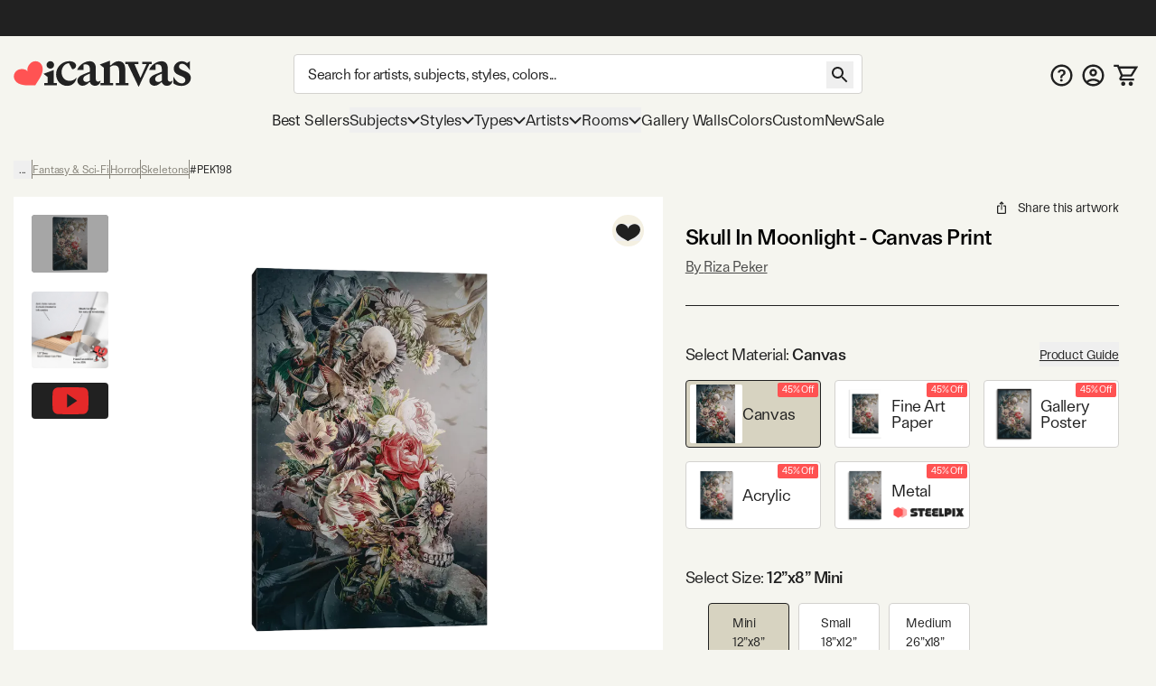

--- FILE ---
content_type: text/html; charset=utf-8
request_url: https://www.youtube-nocookie.com/embed/DTBSGjw6tgA
body_size: 46624
content:
<!DOCTYPE html><html lang="en" dir="ltr" data-cast-api-enabled="true"><head><meta name="viewport" content="width=device-width, initial-scale=1"><script nonce="iB9oDjv90fsMWD4ZJOxmYA">if ('undefined' == typeof Symbol || 'undefined' == typeof Symbol.iterator) {delete Array.prototype.entries;}</script><style name="www-roboto" nonce="yLv2MXt6WJAB8HiHXFHxhQ">@font-face{font-family:'Roboto';font-style:normal;font-weight:400;font-stretch:100%;src:url(//fonts.gstatic.com/s/roboto/v48/KFO7CnqEu92Fr1ME7kSn66aGLdTylUAMa3GUBHMdazTgWw.woff2)format('woff2');unicode-range:U+0460-052F,U+1C80-1C8A,U+20B4,U+2DE0-2DFF,U+A640-A69F,U+FE2E-FE2F;}@font-face{font-family:'Roboto';font-style:normal;font-weight:400;font-stretch:100%;src:url(//fonts.gstatic.com/s/roboto/v48/KFO7CnqEu92Fr1ME7kSn66aGLdTylUAMa3iUBHMdazTgWw.woff2)format('woff2');unicode-range:U+0301,U+0400-045F,U+0490-0491,U+04B0-04B1,U+2116;}@font-face{font-family:'Roboto';font-style:normal;font-weight:400;font-stretch:100%;src:url(//fonts.gstatic.com/s/roboto/v48/KFO7CnqEu92Fr1ME7kSn66aGLdTylUAMa3CUBHMdazTgWw.woff2)format('woff2');unicode-range:U+1F00-1FFF;}@font-face{font-family:'Roboto';font-style:normal;font-weight:400;font-stretch:100%;src:url(//fonts.gstatic.com/s/roboto/v48/KFO7CnqEu92Fr1ME7kSn66aGLdTylUAMa3-UBHMdazTgWw.woff2)format('woff2');unicode-range:U+0370-0377,U+037A-037F,U+0384-038A,U+038C,U+038E-03A1,U+03A3-03FF;}@font-face{font-family:'Roboto';font-style:normal;font-weight:400;font-stretch:100%;src:url(//fonts.gstatic.com/s/roboto/v48/KFO7CnqEu92Fr1ME7kSn66aGLdTylUAMawCUBHMdazTgWw.woff2)format('woff2');unicode-range:U+0302-0303,U+0305,U+0307-0308,U+0310,U+0312,U+0315,U+031A,U+0326-0327,U+032C,U+032F-0330,U+0332-0333,U+0338,U+033A,U+0346,U+034D,U+0391-03A1,U+03A3-03A9,U+03B1-03C9,U+03D1,U+03D5-03D6,U+03F0-03F1,U+03F4-03F5,U+2016-2017,U+2034-2038,U+203C,U+2040,U+2043,U+2047,U+2050,U+2057,U+205F,U+2070-2071,U+2074-208E,U+2090-209C,U+20D0-20DC,U+20E1,U+20E5-20EF,U+2100-2112,U+2114-2115,U+2117-2121,U+2123-214F,U+2190,U+2192,U+2194-21AE,U+21B0-21E5,U+21F1-21F2,U+21F4-2211,U+2213-2214,U+2216-22FF,U+2308-230B,U+2310,U+2319,U+231C-2321,U+2336-237A,U+237C,U+2395,U+239B-23B7,U+23D0,U+23DC-23E1,U+2474-2475,U+25AF,U+25B3,U+25B7,U+25BD,U+25C1,U+25CA,U+25CC,U+25FB,U+266D-266F,U+27C0-27FF,U+2900-2AFF,U+2B0E-2B11,U+2B30-2B4C,U+2BFE,U+3030,U+FF5B,U+FF5D,U+1D400-1D7FF,U+1EE00-1EEFF;}@font-face{font-family:'Roboto';font-style:normal;font-weight:400;font-stretch:100%;src:url(//fonts.gstatic.com/s/roboto/v48/KFO7CnqEu92Fr1ME7kSn66aGLdTylUAMaxKUBHMdazTgWw.woff2)format('woff2');unicode-range:U+0001-000C,U+000E-001F,U+007F-009F,U+20DD-20E0,U+20E2-20E4,U+2150-218F,U+2190,U+2192,U+2194-2199,U+21AF,U+21E6-21F0,U+21F3,U+2218-2219,U+2299,U+22C4-22C6,U+2300-243F,U+2440-244A,U+2460-24FF,U+25A0-27BF,U+2800-28FF,U+2921-2922,U+2981,U+29BF,U+29EB,U+2B00-2BFF,U+4DC0-4DFF,U+FFF9-FFFB,U+10140-1018E,U+10190-1019C,U+101A0,U+101D0-101FD,U+102E0-102FB,U+10E60-10E7E,U+1D2C0-1D2D3,U+1D2E0-1D37F,U+1F000-1F0FF,U+1F100-1F1AD,U+1F1E6-1F1FF,U+1F30D-1F30F,U+1F315,U+1F31C,U+1F31E,U+1F320-1F32C,U+1F336,U+1F378,U+1F37D,U+1F382,U+1F393-1F39F,U+1F3A7-1F3A8,U+1F3AC-1F3AF,U+1F3C2,U+1F3C4-1F3C6,U+1F3CA-1F3CE,U+1F3D4-1F3E0,U+1F3ED,U+1F3F1-1F3F3,U+1F3F5-1F3F7,U+1F408,U+1F415,U+1F41F,U+1F426,U+1F43F,U+1F441-1F442,U+1F444,U+1F446-1F449,U+1F44C-1F44E,U+1F453,U+1F46A,U+1F47D,U+1F4A3,U+1F4B0,U+1F4B3,U+1F4B9,U+1F4BB,U+1F4BF,U+1F4C8-1F4CB,U+1F4D6,U+1F4DA,U+1F4DF,U+1F4E3-1F4E6,U+1F4EA-1F4ED,U+1F4F7,U+1F4F9-1F4FB,U+1F4FD-1F4FE,U+1F503,U+1F507-1F50B,U+1F50D,U+1F512-1F513,U+1F53E-1F54A,U+1F54F-1F5FA,U+1F610,U+1F650-1F67F,U+1F687,U+1F68D,U+1F691,U+1F694,U+1F698,U+1F6AD,U+1F6B2,U+1F6B9-1F6BA,U+1F6BC,U+1F6C6-1F6CF,U+1F6D3-1F6D7,U+1F6E0-1F6EA,U+1F6F0-1F6F3,U+1F6F7-1F6FC,U+1F700-1F7FF,U+1F800-1F80B,U+1F810-1F847,U+1F850-1F859,U+1F860-1F887,U+1F890-1F8AD,U+1F8B0-1F8BB,U+1F8C0-1F8C1,U+1F900-1F90B,U+1F93B,U+1F946,U+1F984,U+1F996,U+1F9E9,U+1FA00-1FA6F,U+1FA70-1FA7C,U+1FA80-1FA89,U+1FA8F-1FAC6,U+1FACE-1FADC,U+1FADF-1FAE9,U+1FAF0-1FAF8,U+1FB00-1FBFF;}@font-face{font-family:'Roboto';font-style:normal;font-weight:400;font-stretch:100%;src:url(//fonts.gstatic.com/s/roboto/v48/KFO7CnqEu92Fr1ME7kSn66aGLdTylUAMa3OUBHMdazTgWw.woff2)format('woff2');unicode-range:U+0102-0103,U+0110-0111,U+0128-0129,U+0168-0169,U+01A0-01A1,U+01AF-01B0,U+0300-0301,U+0303-0304,U+0308-0309,U+0323,U+0329,U+1EA0-1EF9,U+20AB;}@font-face{font-family:'Roboto';font-style:normal;font-weight:400;font-stretch:100%;src:url(//fonts.gstatic.com/s/roboto/v48/KFO7CnqEu92Fr1ME7kSn66aGLdTylUAMa3KUBHMdazTgWw.woff2)format('woff2');unicode-range:U+0100-02BA,U+02BD-02C5,U+02C7-02CC,U+02CE-02D7,U+02DD-02FF,U+0304,U+0308,U+0329,U+1D00-1DBF,U+1E00-1E9F,U+1EF2-1EFF,U+2020,U+20A0-20AB,U+20AD-20C0,U+2113,U+2C60-2C7F,U+A720-A7FF;}@font-face{font-family:'Roboto';font-style:normal;font-weight:400;font-stretch:100%;src:url(//fonts.gstatic.com/s/roboto/v48/KFO7CnqEu92Fr1ME7kSn66aGLdTylUAMa3yUBHMdazQ.woff2)format('woff2');unicode-range:U+0000-00FF,U+0131,U+0152-0153,U+02BB-02BC,U+02C6,U+02DA,U+02DC,U+0304,U+0308,U+0329,U+2000-206F,U+20AC,U+2122,U+2191,U+2193,U+2212,U+2215,U+FEFF,U+FFFD;}@font-face{font-family:'Roboto';font-style:normal;font-weight:500;font-stretch:100%;src:url(//fonts.gstatic.com/s/roboto/v48/KFO7CnqEu92Fr1ME7kSn66aGLdTylUAMa3GUBHMdazTgWw.woff2)format('woff2');unicode-range:U+0460-052F,U+1C80-1C8A,U+20B4,U+2DE0-2DFF,U+A640-A69F,U+FE2E-FE2F;}@font-face{font-family:'Roboto';font-style:normal;font-weight:500;font-stretch:100%;src:url(//fonts.gstatic.com/s/roboto/v48/KFO7CnqEu92Fr1ME7kSn66aGLdTylUAMa3iUBHMdazTgWw.woff2)format('woff2');unicode-range:U+0301,U+0400-045F,U+0490-0491,U+04B0-04B1,U+2116;}@font-face{font-family:'Roboto';font-style:normal;font-weight:500;font-stretch:100%;src:url(//fonts.gstatic.com/s/roboto/v48/KFO7CnqEu92Fr1ME7kSn66aGLdTylUAMa3CUBHMdazTgWw.woff2)format('woff2');unicode-range:U+1F00-1FFF;}@font-face{font-family:'Roboto';font-style:normal;font-weight:500;font-stretch:100%;src:url(//fonts.gstatic.com/s/roboto/v48/KFO7CnqEu92Fr1ME7kSn66aGLdTylUAMa3-UBHMdazTgWw.woff2)format('woff2');unicode-range:U+0370-0377,U+037A-037F,U+0384-038A,U+038C,U+038E-03A1,U+03A3-03FF;}@font-face{font-family:'Roboto';font-style:normal;font-weight:500;font-stretch:100%;src:url(//fonts.gstatic.com/s/roboto/v48/KFO7CnqEu92Fr1ME7kSn66aGLdTylUAMawCUBHMdazTgWw.woff2)format('woff2');unicode-range:U+0302-0303,U+0305,U+0307-0308,U+0310,U+0312,U+0315,U+031A,U+0326-0327,U+032C,U+032F-0330,U+0332-0333,U+0338,U+033A,U+0346,U+034D,U+0391-03A1,U+03A3-03A9,U+03B1-03C9,U+03D1,U+03D5-03D6,U+03F0-03F1,U+03F4-03F5,U+2016-2017,U+2034-2038,U+203C,U+2040,U+2043,U+2047,U+2050,U+2057,U+205F,U+2070-2071,U+2074-208E,U+2090-209C,U+20D0-20DC,U+20E1,U+20E5-20EF,U+2100-2112,U+2114-2115,U+2117-2121,U+2123-214F,U+2190,U+2192,U+2194-21AE,U+21B0-21E5,U+21F1-21F2,U+21F4-2211,U+2213-2214,U+2216-22FF,U+2308-230B,U+2310,U+2319,U+231C-2321,U+2336-237A,U+237C,U+2395,U+239B-23B7,U+23D0,U+23DC-23E1,U+2474-2475,U+25AF,U+25B3,U+25B7,U+25BD,U+25C1,U+25CA,U+25CC,U+25FB,U+266D-266F,U+27C0-27FF,U+2900-2AFF,U+2B0E-2B11,U+2B30-2B4C,U+2BFE,U+3030,U+FF5B,U+FF5D,U+1D400-1D7FF,U+1EE00-1EEFF;}@font-face{font-family:'Roboto';font-style:normal;font-weight:500;font-stretch:100%;src:url(//fonts.gstatic.com/s/roboto/v48/KFO7CnqEu92Fr1ME7kSn66aGLdTylUAMaxKUBHMdazTgWw.woff2)format('woff2');unicode-range:U+0001-000C,U+000E-001F,U+007F-009F,U+20DD-20E0,U+20E2-20E4,U+2150-218F,U+2190,U+2192,U+2194-2199,U+21AF,U+21E6-21F0,U+21F3,U+2218-2219,U+2299,U+22C4-22C6,U+2300-243F,U+2440-244A,U+2460-24FF,U+25A0-27BF,U+2800-28FF,U+2921-2922,U+2981,U+29BF,U+29EB,U+2B00-2BFF,U+4DC0-4DFF,U+FFF9-FFFB,U+10140-1018E,U+10190-1019C,U+101A0,U+101D0-101FD,U+102E0-102FB,U+10E60-10E7E,U+1D2C0-1D2D3,U+1D2E0-1D37F,U+1F000-1F0FF,U+1F100-1F1AD,U+1F1E6-1F1FF,U+1F30D-1F30F,U+1F315,U+1F31C,U+1F31E,U+1F320-1F32C,U+1F336,U+1F378,U+1F37D,U+1F382,U+1F393-1F39F,U+1F3A7-1F3A8,U+1F3AC-1F3AF,U+1F3C2,U+1F3C4-1F3C6,U+1F3CA-1F3CE,U+1F3D4-1F3E0,U+1F3ED,U+1F3F1-1F3F3,U+1F3F5-1F3F7,U+1F408,U+1F415,U+1F41F,U+1F426,U+1F43F,U+1F441-1F442,U+1F444,U+1F446-1F449,U+1F44C-1F44E,U+1F453,U+1F46A,U+1F47D,U+1F4A3,U+1F4B0,U+1F4B3,U+1F4B9,U+1F4BB,U+1F4BF,U+1F4C8-1F4CB,U+1F4D6,U+1F4DA,U+1F4DF,U+1F4E3-1F4E6,U+1F4EA-1F4ED,U+1F4F7,U+1F4F9-1F4FB,U+1F4FD-1F4FE,U+1F503,U+1F507-1F50B,U+1F50D,U+1F512-1F513,U+1F53E-1F54A,U+1F54F-1F5FA,U+1F610,U+1F650-1F67F,U+1F687,U+1F68D,U+1F691,U+1F694,U+1F698,U+1F6AD,U+1F6B2,U+1F6B9-1F6BA,U+1F6BC,U+1F6C6-1F6CF,U+1F6D3-1F6D7,U+1F6E0-1F6EA,U+1F6F0-1F6F3,U+1F6F7-1F6FC,U+1F700-1F7FF,U+1F800-1F80B,U+1F810-1F847,U+1F850-1F859,U+1F860-1F887,U+1F890-1F8AD,U+1F8B0-1F8BB,U+1F8C0-1F8C1,U+1F900-1F90B,U+1F93B,U+1F946,U+1F984,U+1F996,U+1F9E9,U+1FA00-1FA6F,U+1FA70-1FA7C,U+1FA80-1FA89,U+1FA8F-1FAC6,U+1FACE-1FADC,U+1FADF-1FAE9,U+1FAF0-1FAF8,U+1FB00-1FBFF;}@font-face{font-family:'Roboto';font-style:normal;font-weight:500;font-stretch:100%;src:url(//fonts.gstatic.com/s/roboto/v48/KFO7CnqEu92Fr1ME7kSn66aGLdTylUAMa3OUBHMdazTgWw.woff2)format('woff2');unicode-range:U+0102-0103,U+0110-0111,U+0128-0129,U+0168-0169,U+01A0-01A1,U+01AF-01B0,U+0300-0301,U+0303-0304,U+0308-0309,U+0323,U+0329,U+1EA0-1EF9,U+20AB;}@font-face{font-family:'Roboto';font-style:normal;font-weight:500;font-stretch:100%;src:url(//fonts.gstatic.com/s/roboto/v48/KFO7CnqEu92Fr1ME7kSn66aGLdTylUAMa3KUBHMdazTgWw.woff2)format('woff2');unicode-range:U+0100-02BA,U+02BD-02C5,U+02C7-02CC,U+02CE-02D7,U+02DD-02FF,U+0304,U+0308,U+0329,U+1D00-1DBF,U+1E00-1E9F,U+1EF2-1EFF,U+2020,U+20A0-20AB,U+20AD-20C0,U+2113,U+2C60-2C7F,U+A720-A7FF;}@font-face{font-family:'Roboto';font-style:normal;font-weight:500;font-stretch:100%;src:url(//fonts.gstatic.com/s/roboto/v48/KFO7CnqEu92Fr1ME7kSn66aGLdTylUAMa3yUBHMdazQ.woff2)format('woff2');unicode-range:U+0000-00FF,U+0131,U+0152-0153,U+02BB-02BC,U+02C6,U+02DA,U+02DC,U+0304,U+0308,U+0329,U+2000-206F,U+20AC,U+2122,U+2191,U+2193,U+2212,U+2215,U+FEFF,U+FFFD;}</style><script name="www-roboto" nonce="iB9oDjv90fsMWD4ZJOxmYA">if (document.fonts && document.fonts.load) {document.fonts.load("400 10pt Roboto", "E"); document.fonts.load("500 10pt Roboto", "E");}</script><link rel="stylesheet" href="/s/player/652bbb94/www-player.css" name="www-player" nonce="yLv2MXt6WJAB8HiHXFHxhQ"><style nonce="yLv2MXt6WJAB8HiHXFHxhQ">html {overflow: hidden;}body {font: 12px Roboto, Arial, sans-serif; background-color: #000; color: #fff; height: 100%; width: 100%; overflow: hidden; position: absolute; margin: 0; padding: 0;}#player {width: 100%; height: 100%;}h1 {text-align: center; color: #fff;}h3 {margin-top: 6px; margin-bottom: 3px;}.player-unavailable {position: absolute; top: 0; left: 0; right: 0; bottom: 0; padding: 25px; font-size: 13px; background: url(/img/meh7.png) 50% 65% no-repeat;}.player-unavailable .message {text-align: left; margin: 0 -5px 15px; padding: 0 5px 14px; border-bottom: 1px solid #888; font-size: 19px; font-weight: normal;}.player-unavailable a {color: #167ac6; text-decoration: none;}</style><script nonce="iB9oDjv90fsMWD4ZJOxmYA">var ytcsi={gt:function(n){n=(n||"")+"data_";return ytcsi[n]||(ytcsi[n]={tick:{},info:{},gel:{preLoggedGelInfos:[]}})},now:window.performance&&window.performance.timing&&window.performance.now&&window.performance.timing.navigationStart?function(){return window.performance.timing.navigationStart+window.performance.now()}:function(){return(new Date).getTime()},tick:function(l,t,n){var ticks=ytcsi.gt(n).tick;var v=t||ytcsi.now();if(ticks[l]){ticks["_"+l]=ticks["_"+l]||[ticks[l]];ticks["_"+l].push(v)}ticks[l]=
v},info:function(k,v,n){ytcsi.gt(n).info[k]=v},infoGel:function(p,n){ytcsi.gt(n).gel.preLoggedGelInfos.push(p)},setStart:function(t,n){ytcsi.tick("_start",t,n)}};
(function(w,d){function isGecko(){if(!w.navigator)return false;try{if(w.navigator.userAgentData&&w.navigator.userAgentData.brands&&w.navigator.userAgentData.brands.length){var brands=w.navigator.userAgentData.brands;var i=0;for(;i<brands.length;i++)if(brands[i]&&brands[i].brand==="Firefox")return true;return false}}catch(e){setTimeout(function(){throw e;})}if(!w.navigator.userAgent)return false;var ua=w.navigator.userAgent;return ua.indexOf("Gecko")>0&&ua.toLowerCase().indexOf("webkit")<0&&ua.indexOf("Edge")<
0&&ua.indexOf("Trident")<0&&ua.indexOf("MSIE")<0}ytcsi.setStart(w.performance?w.performance.timing.responseStart:null);var isPrerender=(d.visibilityState||d.webkitVisibilityState)=="prerender";var vName=!d.visibilityState&&d.webkitVisibilityState?"webkitvisibilitychange":"visibilitychange";if(isPrerender){var startTick=function(){ytcsi.setStart();d.removeEventListener(vName,startTick)};d.addEventListener(vName,startTick,false)}if(d.addEventListener)d.addEventListener(vName,function(){ytcsi.tick("vc")},
false);if(isGecko()){var isHidden=(d.visibilityState||d.webkitVisibilityState)=="hidden";if(isHidden)ytcsi.tick("vc")}var slt=function(el,t){setTimeout(function(){var n=ytcsi.now();el.loadTime=n;if(el.slt)el.slt()},t)};w.__ytRIL=function(el){if(!el.getAttribute("data-thumb"))if(w.requestAnimationFrame)w.requestAnimationFrame(function(){slt(el,0)});else slt(el,16)}})(window,document);
</script><script nonce="iB9oDjv90fsMWD4ZJOxmYA">var ytcfg={d:function(){return window.yt&&yt.config_||ytcfg.data_||(ytcfg.data_={})},get:function(k,o){return k in ytcfg.d()?ytcfg.d()[k]:o},set:function(){var a=arguments;if(a.length>1)ytcfg.d()[a[0]]=a[1];else{var k;for(k in a[0])ytcfg.d()[k]=a[0][k]}}};
ytcfg.set({"CLIENT_CANARY_STATE":"none","DEVICE":"cbr\u003dChrome\u0026cbrand\u003dapple\u0026cbrver\u003d131.0.0.0\u0026ceng\u003dWebKit\u0026cengver\u003d537.36\u0026cos\u003dMacintosh\u0026cosver\u003d10_15_7\u0026cplatform\u003dDESKTOP","EVENT_ID":"nu18aYaOBO6E1NgPxsyp4AI","EXPERIMENT_FLAGS":{"ab_det_apb_b":true,"ab_det_apm":true,"ab_det_el_h":true,"ab_det_em_inj":true,"ab_l_sig_st":true,"ab_l_sig_st_e":true,"action_companion_center_align_description":true,"allow_skip_networkless":true,"always_send_and_write":true,"att_web_record_metrics":true,"attmusi":true,"c3_enable_button_impression_logging":true,"c3_watch_page_component":true,"cancel_pending_navs":true,"clean_up_manual_attribution_header":true,"config_age_report_killswitch":true,"cow_optimize_idom_compat":true,"csi_on_gel":true,"delhi_mweb_colorful_sd":true,"delhi_mweb_colorful_sd_v2":true,"deprecate_pair_servlet_enabled":true,"desktop_sparkles_light_cta_button":true,"disable_child_node_auto_formatted_strings":true,"disable_log_to_visitor_layer":true,"disable_pacf_logging_for_memory_limited_tv":true,"embeds_enable_eid_enforcement_for_youtube":true,"embeds_enable_info_panel_dismissal":true,"embeds_enable_pfp_always_unbranded":true,"embeds_muted_autoplay_sound_fix":true,"embeds_serve_es6_client":true,"embeds_web_nwl_disable_nocookie":true,"embeds_web_updated_shorts_definition_fix":true,"enable_active_view_display_ad_renderer_web_home":true,"enable_ad_disclosure_banner_a11y_fix":true,"enable_android_web_view_top_insets_bugfix":true,"enable_client_sli_logging":true,"enable_client_streamz_web":true,"enable_client_ve_spec":true,"enable_cloud_save_error_popup_after_retry":true,"enable_dai_sdf_h5_preroll":true,"enable_datasync_id_header_in_web_vss_pings":true,"enable_default_mono_cta_migration_web_client":true,"enable_docked_chat_messages":true,"enable_drop_shadow_experiment":true,"enable_embeds_new_caption_language_picker":true,"enable_entity_store_from_dependency_injection":true,"enable_inline_muted_playback_on_web_search":true,"enable_inline_muted_playback_on_web_search_for_vdc":true,"enable_inline_muted_playback_on_web_search_for_vdcb":true,"enable_is_extended_monitoring":true,"enable_is_mini_app_page_active_bugfix":true,"enable_logging_first_user_action_after_game_ready":true,"enable_ltc_param_fetch_from_innertube":true,"enable_masthead_mweb_padding_fix":true,"enable_menu_renderer_button_in_mweb_hclr":true,"enable_mini_app_command_handler_mweb_fix":true,"enable_mini_guide_downloads_item":true,"enable_mixed_direction_formatted_strings":true,"enable_mweb_new_caption_language_picker":true,"enable_names_handles_account_switcher":true,"enable_network_request_logging_on_game_events":true,"enable_new_paid_product_placement":true,"enable_open_in_new_tab_icon_for_short_dr_for_desktop_search":true,"enable_open_yt_content":true,"enable_origin_query_parameter_bugfix":true,"enable_pause_ads_on_ytv_html5":true,"enable_payments_purchase_manager":true,"enable_pdp_icon_prefetch":true,"enable_pl_r_si_fa":true,"enable_place_pivot_url":true,"enable_pv_screen_modern_text":true,"enable_removing_navbar_title_on_hashtag_page_mweb":true,"enable_rta_manager":true,"enable_sdf_companion_h5":true,"enable_sdf_dai_h5_midroll":true,"enable_sdf_h5_endemic_mid_post_roll":true,"enable_sdf_on_h5_unplugged_vod_midroll":true,"enable_sdf_shorts_player_bytes_h5":true,"enable_sending_unwrapped_game_audio_as_serialized_metadata":true,"enable_sfv_effect_pivot_url":true,"enable_shorts_new_carousel":true,"enable_skip_ad_guidance_prompt":true,"enable_skippable_ads_for_unplugged_ad_pod":true,"enable_smearing_expansion_dai":true,"enable_time_out_messages":true,"enable_timeline_view_modern_transcript_fe":true,"enable_video_display_compact_button_group_for_desktop_search":true,"enable_web_delhi_icons":true,"enable_web_home_top_landscape_image_layout_level_click":true,"enable_web_tiered_gel":true,"enable_window_constrained_buy_flow_dialog":true,"enable_wiz_queue_effect_and_on_init_initial_runs":true,"enable_ypc_spinners":true,"enable_yt_ata_iframe_authuser":true,"export_networkless_options":true,"export_player_version_to_ytconfig":true,"fill_single_video_with_notify_to_lasr":true,"fix_ad_miniplayer_controls_rendering":true,"fix_ads_tracking_for_swf_config_deprecation_mweb":true,"h5_companion_enable_adcpn_macro_substitution_for_click_pings":true,"h5_inplayer_enable_adcpn_macro_substitution_for_click_pings":true,"h5_reset_cache_and_filter_before_update_masthead":true,"hide_channel_creation_title_for_mweb":true,"high_ccv_client_side_caching_h5":true,"html5_log_trigger_events_with_debug_data":true,"html5_ssdai_enable_media_end_cue_range":true,"idb_immediate_commit":true,"il_attach_cache_limit":true,"il_use_view_model_logging_context":true,"is_browser_support_for_webcam_streaming":true,"json_condensed_response":true,"kev_adb_pg":true,"kevlar_gel_error_routing":true,"kevlar_watch_cinematics":true,"live_chat_enable_controller_extraction":true,"live_chat_enable_rta_manager":true,"log_click_with_layer_from_element_in_command_handler":true,"mdx_enable_privacy_disclosure_ui":true,"mdx_load_cast_api_bootstrap_script":true,"medium_progress_bar_modification":true,"migrate_remaining_web_ad_badges_to_innertube":true,"mobile_account_menu_refresh":true,"mweb_account_linking_noapp":true,"mweb_allow_modern_search_suggest_behavior":true,"mweb_animated_actions":true,"mweb_app_upsell_button_direct_to_app":true,"mweb_c3_enable_adaptive_signals":true,"mweb_c3_library_page_enable_recent_shelf":true,"mweb_c3_remove_web_navigation_endpoint_data":true,"mweb_c3_use_canonical_from_player_response":true,"mweb_cinematic_watch":true,"mweb_command_handler":true,"mweb_delay_watch_initial_data":true,"mweb_disable_searchbar_scroll":true,"mweb_enable_browse_chunks":true,"mweb_enable_fine_scrubbing_for_recs":true,"mweb_enable_imp_portal":true,"mweb_enable_keto_batch_player_fullscreen":true,"mweb_enable_keto_batch_player_progress_bar":true,"mweb_enable_keto_batch_player_tooltips":true,"mweb_enable_lockup_view_model_for_ucp":true,"mweb_enable_mix_panel_title_metadata":true,"mweb_enable_more_drawer":true,"mweb_enable_optional_fullscreen_landscape_locking":true,"mweb_enable_overlay_touch_manager":true,"mweb_enable_premium_carve_out_fix":true,"mweb_enable_refresh_detection":true,"mweb_enable_search_imp":true,"mweb_enable_shorts_pivot_button":true,"mweb_enable_shorts_video_preload":true,"mweb_enable_skippables_on_jio_phone":true,"mweb_enable_two_line_title_on_shorts":true,"mweb_enable_varispeed_controller":true,"mweb_enable_watch_feed_infinite_scroll":true,"mweb_enable_wrapped_unplugged_pause_membership_dialog_renderer":true,"mweb_fix_monitor_visibility_after_render":true,"mweb_force_ios_fallback_to_native_control":true,"mweb_fp_auto_fullscreen":true,"mweb_fullscreen_controls":true,"mweb_fullscreen_controls_action_buttons":true,"mweb_fullscreen_watch_system":true,"mweb_home_reactive_shorts":true,"mweb_innertube_search_command":true,"mweb_kaios_enable_autoplay_switch_view_model":true,"mweb_lang_in_html":true,"mweb_like_button_synced_with_entities":true,"mweb_logo_use_home_page_ve":true,"mweb_native_control_in_faux_fullscreen_shared":true,"mweb_player_control_on_hover":true,"mweb_player_delhi_dtts":true,"mweb_player_settings_use_bottom_sheet":true,"mweb_player_show_previous_next_buttons_in_playlist":true,"mweb_player_skip_no_op_state_changes":true,"mweb_player_user_select_none":true,"mweb_playlist_engagement_panel":true,"mweb_progress_bar_seek_on_mouse_click":true,"mweb_pull_2_full":true,"mweb_pull_2_full_enable_touch_handlers":true,"mweb_schedule_warm_watch_response":true,"mweb_searchbox_legacy_navigation":true,"mweb_see_fewer_shorts":true,"mweb_shorts_comments_panel_id_change":true,"mweb_shorts_early_continuation":true,"mweb_show_ios_smart_banner":true,"mweb_show_sign_in_button_from_header":true,"mweb_use_server_url_on_startup":true,"mweb_watch_captions_enable_auto_translate":true,"mweb_watch_captions_set_default_size":true,"mweb_watch_stop_scheduler_on_player_response":true,"mweb_watchfeed_big_thumbnails":true,"mweb_yt_searchbox":true,"networkless_logging":true,"no_client_ve_attach_unless_shown":true,"pageid_as_header_web":true,"playback_settings_use_switch_menu":true,"player_controls_autonav_fix":true,"player_controls_skip_double_signal_update":true,"polymer_bad_build_labels":true,"polymer_verifiy_app_state":true,"qoe_send_and_write":true,"remove_chevron_from_ad_disclosure_banner_h5":true,"remove_masthead_channel_banner_on_refresh":true,"remove_slot_id_exited_trigger_for_dai_in_player_slot_expire":true,"replace_client_url_parsing_with_server_signal":true,"service_worker_enabled":true,"service_worker_push_enabled":true,"service_worker_push_home_page_prompt":true,"service_worker_push_watch_page_prompt":true,"shell_load_gcf":true,"shorten_initial_gel_batch_timeout":true,"should_use_yt_voice_endpoint_in_kaios":true,"smarter_ve_dedupping":true,"speedmaster_no_seek":true,"stop_handling_click_for_non_rendering_overlay_layout":true,"suppress_error_204_logging":true,"synced_panel_scrolling_controller":true,"use_event_time_ms_header":true,"use_fifo_for_networkless":true,"use_request_time_ms_header":true,"use_session_based_sampling":true,"use_thumbnail_overlay_time_status_renderer_for_live_badge":true,"vss_final_ping_send_and_write":true,"vss_playback_use_send_and_write":true,"web_adaptive_repeat_ase":true,"web_always_load_chat_support":true,"web_api_url":true,"web_attributed_string_deep_equal_bugfix":true,"web_autonav_allow_off_by_default":true,"web_button_or_anchor_list_item":true,"web_button_vm_refactor_disabled":true,"web_c3_log_app_init_finish":true,"web_component_wrapper_track_owner":true,"web_csi_action_sampling_enabled":true,"web_dedupe_ve_grafting":true,"web_disable_backdrop_filter":true,"web_enable_ab_rsp_cl":true,"web_enable_course_icon_update":true,"web_enable_error_204":true,"web_gcf_hashes_innertube":true,"web_gel_timeout_cap":true,"web_parent_target_for_sheets":true,"web_persist_server_autonav_state_on_client":true,"web_playback_associated_log_ctt":true,"web_playback_associated_ve":true,"web_prefetch_preload_video":true,"web_progress_bar_draggable":true,"web_shorts_just_watched_on_channel_and_pivot_study":true,"web_shorts_just_watched_overlay":true,"web_shorts_wn_shelf_header_tuning":true,"web_update_panel_visibility_logging_fix":true,"web_video_attribute_view_model_a11y_fix":true,"web_watch_controls_state_signals":true,"web_wiz_attributed_string":true,"webfe_mweb_watch_microdata":true,"webfe_watch_shorts_canonical_url_fix":true,"webpo_exit_on_net_err":true,"wiz_diff_overwritable":true,"wiz_stamper_new_context_api":true,"woffle_used_state_report":true,"wpo_gel_strz":true,"H5_async_logging_delay_ms":30000.0,"attention_logging_scroll_throttle":500.0,"autoplay_pause_by_lact_sampling_fraction":0.0,"cinematic_watch_effect_opacity":0.4,"log_window_onerror_fraction":0.1,"speedmaster_playback_rate":2.0,"tv_pacf_logging_sample_rate":0.01,"web_attention_logging_scroll_throttle":500.0,"web_load_prediction_threshold":0.1,"web_navigation_prediction_threshold":0.1,"web_pbj_log_warning_rate":0.0,"web_system_health_fraction":0.01,"ytidb_transaction_ended_event_rate_limit":0.02,"active_time_update_interval_ms":10000,"att_init_delay":500,"autoplay_pause_by_lact_sec":0,"botguard_async_snapshot_timeout_ms":3000,"check_navigator_accuracy_timeout_ms":0,"cinematic_watch_css_filter_blur_strength":40,"cinematic_watch_fade_out_duration":500,"close_webview_delay_ms":100,"cloud_save_game_data_rate_limit_ms":3000,"compression_disable_point":10,"custom_active_view_tos_timeout_ms":3600000,"embeds_widget_poll_interval_ms":0,"gel_min_batch_size":3,"gel_queue_timeout_max_ms":60000,"get_async_timeout_ms":60000,"hide_cta_for_home_web_video_ads_animate_in_time":2,"html5_byterate_soft_cap":0,"initial_gel_batch_timeout":2000,"max_body_size_to_compress":500000,"max_prefetch_window_sec_for_livestream_optimization":10,"min_prefetch_offset_sec_for_livestream_optimization":20,"mini_app_container_iframe_src_update_delay_ms":0,"multiple_preview_news_duration_time":11000,"mweb_c3_toast_duration_ms":5000,"mweb_deep_link_fallback_timeout_ms":10000,"mweb_delay_response_received_actions":100,"mweb_fp_dpad_rate_limit_ms":0,"mweb_fp_dpad_watch_title_clamp_lines":0,"mweb_history_manager_cache_size":100,"mweb_ios_fullscreen_playback_transition_delay_ms":500,"mweb_ios_fullscreen_system_pause_epilson_ms":0,"mweb_override_response_store_expiration_ms":0,"mweb_shorts_early_continuation_trigger_threshold":4,"mweb_w2w_max_age_seconds":0,"mweb_watch_captions_default_size":2,"neon_dark_launch_gradient_count":0,"network_polling_interval":30000,"play_click_interval_ms":30000,"play_ping_interval_ms":10000,"prefetch_comments_ms_after_video":0,"send_config_hash_timer":0,"service_worker_push_logged_out_prompt_watches":-1,"service_worker_push_prompt_cap":-1,"service_worker_push_prompt_delay_microseconds":3888000000000,"slow_compressions_before_abandon_count":4,"speedmaster_cancellation_movement_dp":10,"speedmaster_touch_activation_ms":500,"web_attention_logging_throttle":500,"web_foreground_heartbeat_interval_ms":28000,"web_gel_debounce_ms":10000,"web_logging_max_batch":100,"web_max_tracing_events":50,"web_tracing_session_replay":0,"wil_icon_max_concurrent_fetches":9999,"ytidb_remake_db_retries":3,"ytidb_reopen_db_retries":3,"WebClientReleaseProcessCritical__youtube_embeds_client_version_override":"","WebClientReleaseProcessCritical__youtube_embeds_web_client_version_override":"","WebClientReleaseProcessCritical__youtube_mweb_client_version_override":"","debug_forced_internalcountrycode":"","embeds_web_synth_ch_headers_banned_urls_regex":"","enable_web_media_service":"DISABLED","il_payload_scraping":"","live_chat_unicode_emoji_json_url":"https://www.gstatic.com/youtube/img/emojis/emojis-svg-9.json","mweb_deep_link_feature_tag_suffix":"11268432","mweb_enable_shorts_innertube_player_prefetch_trigger":"NONE","mweb_fp_dpad":"home,search,browse,channel,create_channel,experiments,settings,trending,oops,404,paid_memberships,sponsorship,premium,shorts","mweb_fp_dpad_linear_navigation":"","mweb_fp_dpad_linear_navigation_visitor":"","mweb_fp_dpad_visitor":"","mweb_preload_video_by_player_vars":"","place_pivot_triggering_container_alternate":"","place_pivot_triggering_counterfactual_container_alternate":"","service_worker_push_force_notification_prompt_tag":"1","service_worker_scope":"/","suggest_exp_str":"","web_client_version_override":"","kevlar_command_handler_command_banlist":[],"mini_app_ids_without_game_ready":["UgkxHHtsak1SC8mRGHMZewc4HzeAY3yhPPmJ","Ugkx7OgzFqE6z_5Mtf4YsotGfQNII1DF_RBm"],"web_op_signal_type_banlist":[],"web_tracing_enabled_spans":["event","command"]},"GAPI_HINT_PARAMS":"m;/_/scs/abc-static/_/js/k\u003dgapi.gapi.en.FZb77tO2YW4.O/d\u003d1/rs\u003dAHpOoo8lqavmo6ayfVxZovyDiP6g3TOVSQ/m\u003d__features__","GAPI_HOST":"https://apis.google.com","GAPI_LOCALE":"en_US","GL":"US","HL":"en","HTML_DIR":"ltr","HTML_LANG":"en","INNERTUBE_API_KEY":"AIzaSyAO_FJ2SlqU8Q4STEHLGCilw_Y9_11qcW8","INNERTUBE_API_VERSION":"v1","INNERTUBE_CLIENT_NAME":"WEB_EMBEDDED_PLAYER","INNERTUBE_CLIENT_VERSION":"1.20260128.05.00","INNERTUBE_CONTEXT":{"client":{"hl":"en","gl":"US","remoteHost":"3.149.238.48","deviceMake":"Apple","deviceModel":"","visitorData":"CgtpbnFSQ3FnVUVxcyie2_PLBjIKCgJVUxIEGgAgKA%3D%3D","userAgent":"Mozilla/5.0 (Macintosh; Intel Mac OS X 10_15_7) AppleWebKit/537.36 (KHTML, like Gecko) Chrome/131.0.0.0 Safari/537.36; ClaudeBot/1.0; +claudebot@anthropic.com),gzip(gfe)","clientName":"WEB_EMBEDDED_PLAYER","clientVersion":"1.20260128.05.00","osName":"Macintosh","osVersion":"10_15_7","originalUrl":"https://www.youtube-nocookie.com/embed/DTBSGjw6tgA","platform":"DESKTOP","clientFormFactor":"UNKNOWN_FORM_FACTOR","configInfo":{"appInstallData":"[base64]"},"browserName":"Chrome","browserVersion":"131.0.0.0","acceptHeader":"text/html,application/xhtml+xml,application/xml;q\u003d0.9,image/webp,image/apng,*/*;q\u003d0.8,application/signed-exchange;v\u003db3;q\u003d0.9","deviceExperimentId":"ChxOell3TVRJeE1UVXpNems0TURNek56Y3lOZz09EJ7b88sGGJ7b88sG","rolloutToken":"CIb3lIXMveXJmQEQ-POEhuizkgMY-POEhuizkgM%3D"},"user":{"lockedSafetyMode":false},"request":{"useSsl":true},"clickTracking":{"clickTrackingParams":"IhMIhtWEhuizkgMVbgIVBR1GZgos"},"thirdParty":{"embeddedPlayerContext":{"embeddedPlayerEncryptedContext":"AD5ZzFQKO84euV0Zun4fjhRdwUaCTEv13pKziPNUmc1RtPE5CLL07983KEU1N2EV8WjzZpseAfYJDV3QPfiGsKM9cg2OZEfQhVP_AXdg68cAQH2_V0RBl1Y-EJ-tIxqPgagyQeId-rs7cjVkFIwuC3sJPLT-Q1u_NodMsBNbiAG4qxI","ancestorOriginsSupported":false}}},"INNERTUBE_CONTEXT_CLIENT_NAME":56,"INNERTUBE_CONTEXT_CLIENT_VERSION":"1.20260128.05.00","INNERTUBE_CONTEXT_GL":"US","INNERTUBE_CONTEXT_HL":"en","LATEST_ECATCHER_SERVICE_TRACKING_PARAMS":{"client.name":"WEB_EMBEDDED_PLAYER","client.jsfeat":"2021"},"LOGGED_IN":false,"PAGE_BUILD_LABEL":"youtube.embeds.web_20260128_05_RC00","PAGE_CL":862230318,"SERVER_NAME":"WebFE","VISITOR_DATA":"CgtpbnFSQ3FnVUVxcyie2_PLBjIKCgJVUxIEGgAgKA%3D%3D","WEB_PLAYER_CONTEXT_CONFIGS":{"WEB_PLAYER_CONTEXT_CONFIG_ID_EMBEDDED_PLAYER":{"rootElementId":"movie_player","jsUrl":"/s/player/652bbb94/player_ias.vflset/en_US/base.js","cssUrl":"/s/player/652bbb94/www-player.css","contextId":"WEB_PLAYER_CONTEXT_CONFIG_ID_EMBEDDED_PLAYER","eventLabel":"embedded","contentRegion":"US","hl":"en_US","hostLanguage":"en","innertubeApiKey":"AIzaSyAO_FJ2SlqU8Q4STEHLGCilw_Y9_11qcW8","innertubeApiVersion":"v1","innertubeContextClientVersion":"1.20260128.05.00","device":{"brand":"apple","model":"","browser":"Chrome","browserVersion":"131.0.0.0","os":"Macintosh","osVersion":"10_15_7","platform":"DESKTOP","interfaceName":"WEB_EMBEDDED_PLAYER","interfaceVersion":"1.20260128.05.00"},"serializedExperimentIds":"24004644,51010235,51063643,51098299,51204329,51222973,51340662,51349914,51353393,51366423,51389629,51404808,51425032,51456931,51458177,51489568,51490331,51500051,51505436,51530495,51534669,51550531,51560386,51564352,51565115,51566373,51566863,51578632,51583565,51583821,51585555,51586118,51605258,51605395,51609829,51611457,51615068,51620866,51621065,51622844,51624036,51631301,51637029,51638932,51648336,51672162,51681662,51683502,51684301,51684307,51690474,51691590,51693510,51693994,51696107,51696619,51700777,51705183,51707438,51707621,51713237,51717747,51719411,51719628,51729217,51732102,51735449,51737134,51740811,51742377,51742830,51742877,51744562,51744581,51749572,51751855,51751895,51752092,51752633,51754302,51757128,51763569","serializedExperimentFlags":"H5_async_logging_delay_ms\u003d30000.0\u0026PlayerWeb__h5_enable_advisory_rating_restrictions\u003dtrue\u0026a11y_h5_associate_survey_question\u003dtrue\u0026ab_det_apb_b\u003dtrue\u0026ab_det_apm\u003dtrue\u0026ab_det_el_h\u003dtrue\u0026ab_det_em_inj\u003dtrue\u0026ab_l_sig_st\u003dtrue\u0026ab_l_sig_st_e\u003dtrue\u0026action_companion_center_align_description\u003dtrue\u0026ad_pod_disable_companion_persist_ads_quality\u003dtrue\u0026add_stmp_logs_for_voice_boost\u003dtrue\u0026allow_autohide_on_paused_videos\u003dtrue\u0026allow_drm_override\u003dtrue\u0026allow_live_autoplay\u003dtrue\u0026allow_poltergust_autoplay\u003dtrue\u0026allow_skip_networkless\u003dtrue\u0026allow_vp9_1080p_mq_enc\u003dtrue\u0026always_cache_redirect_endpoint\u003dtrue\u0026always_send_and_write\u003dtrue\u0026annotation_module_vast_cards_load_logging_fraction\u003d0.0\u0026assign_drm_family_by_format\u003dtrue\u0026att_web_record_metrics\u003dtrue\u0026attention_logging_scroll_throttle\u003d500.0\u0026attmusi\u003dtrue\u0026autoplay_time\u003d10000\u0026autoplay_time_for_fullscreen\u003d-1\u0026autoplay_time_for_music_content\u003d-1\u0026bg_vm_reinit_threshold\u003d7200000\u0026block_tvhtml5_simply_embedded\u003dtrue\u0026blocked_packages_for_sps\u003d[]\u0026botguard_async_snapshot_timeout_ms\u003d3000\u0026captions_url_add_ei\u003dtrue\u0026check_navigator_accuracy_timeout_ms\u003d0\u0026clean_up_manual_attribution_header\u003dtrue\u0026compression_disable_point\u003d10\u0026cow_optimize_idom_compat\u003dtrue\u0026csi_on_gel\u003dtrue\u0026custom_active_view_tos_timeout_ms\u003d3600000\u0026dash_manifest_version\u003d5\u0026debug_bandaid_hostname\u003d\u0026debug_bandaid_port\u003d0\u0026debug_sherlog_username\u003d\u0026delhi_fast_follow_autonav_toggle\u003dtrue\u0026delhi_modern_player_default_thumbnail_percentage\u003d0.0\u0026delhi_modern_player_faster_autohide_delay_ms\u003d2000\u0026delhi_modern_player_pause_thumbnail_percentage\u003d0.6\u0026delhi_modern_web_player_blending_mode\u003d\u0026delhi_modern_web_player_disable_frosted_glass\u003dtrue\u0026delhi_modern_web_player_horizontal_volume_controls\u003dtrue\u0026delhi_modern_web_player_lhs_volume_controls\u003dtrue\u0026delhi_modern_web_player_responsive_compact_controls_threshold\u003d0\u0026deprecate_22\u003dtrue\u0026deprecate_delay_ping\u003dtrue\u0026deprecate_pair_servlet_enabled\u003dtrue\u0026desktop_sparkles_light_cta_button\u003dtrue\u0026disable_av1_setting\u003dtrue\u0026disable_branding_context\u003dtrue\u0026disable_channel_id_check_for_suspended_channels\u003dtrue\u0026disable_child_node_auto_formatted_strings\u003dtrue\u0026disable_lifa_for_supex_users\u003dtrue\u0026disable_log_to_visitor_layer\u003dtrue\u0026disable_mdx_connection_in_mdx_module_for_music_web\u003dtrue\u0026disable_pacf_logging_for_memory_limited_tv\u003dtrue\u0026disable_reduced_fullscreen_autoplay_countdown_for_minors\u003dtrue\u0026disable_reel_item_watch_format_filtering\u003dtrue\u0026disable_threegpp_progressive_formats\u003dtrue\u0026disable_touch_events_on_skip_button\u003dtrue\u0026edge_encryption_fill_primary_key_version\u003dtrue\u0026embeds_enable_info_panel_dismissal\u003dtrue\u0026embeds_enable_move_set_center_crop_to_public\u003dtrue\u0026embeds_enable_per_video_embed_config\u003dtrue\u0026embeds_enable_pfp_always_unbranded\u003dtrue\u0026embeds_web_lite_mode\u003d1\u0026embeds_web_nwl_disable_nocookie\u003dtrue\u0026embeds_web_synth_ch_headers_banned_urls_regex\u003d\u0026enable_active_view_display_ad_renderer_web_home\u003dtrue\u0026enable_active_view_lr_shorts_video\u003dtrue\u0026enable_active_view_web_shorts_video\u003dtrue\u0026enable_ad_cpn_macro_substitution_for_click_pings\u003dtrue\u0026enable_ad_disclosure_banner_a11y_fix\u003dtrue\u0026enable_antiscraping_web_player_expired\u003dtrue\u0026enable_app_promo_endcap_eml_on_tablet\u003dtrue\u0026enable_batched_cross_device_pings_in_gel_fanout\u003dtrue\u0026enable_cast_for_web_unplugged\u003dtrue\u0026enable_cast_on_music_web\u003dtrue\u0026enable_cipher_for_manifest_urls\u003dtrue\u0026enable_cleanup_masthead_autoplay_hack_fix\u003dtrue\u0026enable_client_page_id_header_for_first_party_pings\u003dtrue\u0026enable_client_sli_logging\u003dtrue\u0026enable_client_ve_spec\u003dtrue\u0026enable_cta_banner_on_unplugged_lr\u003dtrue\u0026enable_custom_playhead_parsing\u003dtrue\u0026enable_dai_sdf_h5_preroll\u003dtrue\u0026enable_datasync_id_header_in_web_vss_pings\u003dtrue\u0026enable_default_mono_cta_migration_web_client\u003dtrue\u0026enable_dsa_ad_badge_for_action_endcap_on_android\u003dtrue\u0026enable_dsa_ad_badge_for_action_endcap_on_ios\u003dtrue\u0026enable_entity_store_from_dependency_injection\u003dtrue\u0026enable_error_corrections_infocard_web_client\u003dtrue\u0026enable_error_corrections_infocards_icon_web\u003dtrue\u0026enable_get_reminder_button_on_web\u003dtrue\u0026enable_inline_muted_playback_on_web_search\u003dtrue\u0026enable_inline_muted_playback_on_web_search_for_vdc\u003dtrue\u0026enable_inline_muted_playback_on_web_search_for_vdcb\u003dtrue\u0026enable_is_extended_monitoring\u003dtrue\u0026enable_kabuki_comments_on_shorts\u003ddisabled\u0026enable_ltc_param_fetch_from_innertube\u003dtrue\u0026enable_mixed_direction_formatted_strings\u003dtrue\u0026enable_modern_skip_button_on_web\u003dtrue\u0026enable_new_paid_product_placement\u003dtrue\u0026enable_open_in_new_tab_icon_for_short_dr_for_desktop_search\u003dtrue\u0026enable_out_of_stock_text_all_surfaces\u003dtrue\u0026enable_paid_content_overlay_bugfix\u003dtrue\u0026enable_pause_ads_on_ytv_html5\u003dtrue\u0026enable_pl_r_si_fa\u003dtrue\u0026enable_policy_based_hqa_filter_in_watch_server\u003dtrue\u0026enable_progres_commands_lr_feeds\u003dtrue\u0026enable_progress_commands_lr_shorts\u003dtrue\u0026enable_publishing_region_param_in_sus\u003dtrue\u0026enable_pv_screen_modern_text\u003dtrue\u0026enable_rpr_token_on_ltl_lookup\u003dtrue\u0026enable_sdf_companion_h5\u003dtrue\u0026enable_sdf_dai_h5_midroll\u003dtrue\u0026enable_sdf_h5_endemic_mid_post_roll\u003dtrue\u0026enable_sdf_on_h5_unplugged_vod_midroll\u003dtrue\u0026enable_sdf_shorts_player_bytes_h5\u003dtrue\u0026enable_server_driven_abr\u003dtrue\u0026enable_server_driven_abr_for_backgroundable\u003dtrue\u0026enable_server_driven_abr_url_generation\u003dtrue\u0026enable_server_driven_readahead\u003dtrue\u0026enable_skip_ad_guidance_prompt\u003dtrue\u0026enable_skip_to_next_messaging\u003dtrue\u0026enable_skippable_ads_for_unplugged_ad_pod\u003dtrue\u0026enable_smart_skip_player_controls_shown_on_web\u003dtrue\u0026enable_smart_skip_player_controls_shown_on_web_increased_triggering_sensitivity\u003dtrue\u0026enable_smart_skip_speedmaster_on_web\u003dtrue\u0026enable_smearing_expansion_dai\u003dtrue\u0026enable_split_screen_ad_baseline_experience_endemic_live_h5\u003dtrue\u0026enable_to_call_playready_backend_directly\u003dtrue\u0026enable_unified_action_endcap_on_web\u003dtrue\u0026enable_video_display_compact_button_group_for_desktop_search\u003dtrue\u0026enable_voice_boost_feature\u003dtrue\u0026enable_vp9_appletv5_on_server\u003dtrue\u0026enable_watch_server_rejected_formats_logging\u003dtrue\u0026enable_web_delhi_icons\u003dtrue\u0026enable_web_home_top_landscape_image_layout_level_click\u003dtrue\u0026enable_web_media_session_metadata_fix\u003dtrue\u0026enable_web_premium_varispeed_upsell\u003dtrue\u0026enable_web_tiered_gel\u003dtrue\u0026enable_wiz_queue_effect_and_on_init_initial_runs\u003dtrue\u0026enable_yt_ata_iframe_authuser\u003dtrue\u0026enable_ytv_csdai_vp9\u003dtrue\u0026export_networkless_options\u003dtrue\u0026export_player_version_to_ytconfig\u003dtrue\u0026fill_live_request_config_in_ustreamer_config\u003dtrue\u0026fill_single_video_with_notify_to_lasr\u003dtrue\u0026filter_vb_without_non_vb_equivalents\u003dtrue\u0026filter_vp9_for_live_dai\u003dtrue\u0026fix_ad_miniplayer_controls_rendering\u003dtrue\u0026fix_ads_tracking_for_swf_config_deprecation_mweb\u003dtrue\u0026fix_h5_toggle_button_a11y\u003dtrue\u0026fix_survey_color_contrast_on_destop\u003dtrue\u0026fix_toggle_button_role_for_ad_components\u003dtrue\u0026fresca_polling_delay_override\u003d0\u0026gab_return_sabr_ssdai_config\u003dtrue\u0026gel_min_batch_size\u003d3\u0026gel_queue_timeout_max_ms\u003d60000\u0026gvi_channel_client_screen\u003dtrue\u0026h5_companion_enable_adcpn_macro_substitution_for_click_pings\u003dtrue\u0026h5_enable_ad_mbs\u003dtrue\u0026h5_inplayer_enable_adcpn_macro_substitution_for_click_pings\u003dtrue\u0026h5_reset_cache_and_filter_before_update_masthead\u003dtrue\u0026heatseeker_decoration_threshold\u003d0.0\u0026hfr_dropped_framerate_fallback_threshold\u003d0\u0026hide_cta_for_home_web_video_ads_animate_in_time\u003d2\u0026high_ccv_client_side_caching_h5\u003dtrue\u0026hls_use_new_codecs_string_api\u003dtrue\u0026html5_ad_timeout_ms\u003d0\u0026html5_adaptation_step_count\u003d0\u0026html5_ads_preroll_lock_timeout_delay_ms\u003d15000\u0026html5_allow_multiview_tile_preload\u003dtrue\u0026html5_allow_video_keyframe_without_audio\u003dtrue\u0026html5_apply_min_failures\u003dtrue\u0026html5_apply_start_time_within_ads_for_ssdai_transitions\u003dtrue\u0026html5_atr_disable_force_fallback\u003dtrue\u0026html5_att_playback_timeout_ms\u003d30000\u0026html5_attach_num_random_bytes_to_bandaid\u003d0\u0026html5_attach_po_token_to_bandaid\u003dtrue\u0026html5_autonav_cap_idle_secs\u003d0\u0026html5_autonav_quality_cap\u003d720\u0026html5_autoplay_default_quality_cap\u003d0\u0026html5_auxiliary_estimate_weight\u003d0.0\u0026html5_av1_ordinal_cap\u003d0\u0026html5_bandaid_attach_content_po_token\u003dtrue\u0026html5_block_pip_safari_delay\u003d0\u0026html5_bypass_contention_secs\u003d0.0\u0026html5_byterate_soft_cap\u003d0\u0026html5_check_for_idle_network_interval_ms\u003d-1\u0026html5_chipset_soft_cap\u003d8192\u0026html5_consume_all_buffered_bytes_one_poll\u003dtrue\u0026html5_continuous_goodput_probe_interval_ms\u003d0\u0026html5_d6de4_cloud_project_number\u003d868618676952\u0026html5_d6de4_defer_timeout_ms\u003d0\u0026html5_debug_data_log_probability\u003d0.0\u0026html5_decode_to_texture_cap\u003dtrue\u0026html5_default_ad_gain\u003d0.5\u0026html5_default_av1_threshold\u003d0\u0026html5_default_quality_cap\u003d0\u0026html5_defer_fetch_att_ms\u003d0\u0026html5_delayed_retry_count\u003d1\u0026html5_delayed_retry_delay_ms\u003d5000\u0026html5_deprecate_adservice\u003dtrue\u0026html5_deprecate_manifestful_fallback\u003dtrue\u0026html5_deprecate_video_tag_pool\u003dtrue\u0026html5_desktop_vr180_allow_panning\u003dtrue\u0026html5_df_downgrade_thresh\u003d0.6\u0026html5_disable_loop_range_for_shorts_ads\u003dtrue\u0026html5_disable_move_pssh_to_moov\u003dtrue\u0026html5_disable_non_contiguous\u003dtrue\u0026html5_disable_ustreamer_constraint_for_sabr\u003dtrue\u0026html5_disable_web_safari_dai\u003dtrue\u0026html5_displayed_frame_rate_downgrade_threshold\u003d45\u0026html5_drm_byterate_soft_cap\u003d0\u0026html5_drm_check_all_key_error_states\u003dtrue\u0026html5_drm_cpi_license_key\u003dtrue\u0026html5_drm_live_byterate_soft_cap\u003d0\u0026html5_early_media_for_sharper_shorts\u003dtrue\u0026html5_enable_ac3\u003dtrue\u0026html5_enable_audio_track_stickiness\u003dtrue\u0026html5_enable_audio_track_stickiness_phase_two\u003dtrue\u0026html5_enable_caption_changes_for_mosaic\u003dtrue\u0026html5_enable_composite_embargo\u003dtrue\u0026html5_enable_d6de4\u003dtrue\u0026html5_enable_d6de4_cold_start_and_error\u003dtrue\u0026html5_enable_d6de4_idle_priority_job\u003dtrue\u0026html5_enable_drc\u003dtrue\u0026html5_enable_drc_toggle_api\u003dtrue\u0026html5_enable_eac3\u003dtrue\u0026html5_enable_embedded_player_visibility_signals\u003dtrue\u0026html5_enable_oduc\u003dtrue\u0026html5_enable_sabr_from_watch_server\u003dtrue\u0026html5_enable_sabr_host_fallback\u003dtrue\u0026html5_enable_server_driven_request_cancellation\u003dtrue\u0026html5_enable_sps_retry_backoff_metadata_requests\u003dtrue\u0026html5_enable_ssdai_transition_with_only_enter_cuerange\u003dtrue\u0026html5_enable_triggering_cuepoint_for_slot\u003dtrue\u0026html5_enable_tvos_dash\u003dtrue\u0026html5_enable_tvos_encrypted_vp9\u003dtrue\u0026html5_enable_widevine_for_alc\u003dtrue\u0026html5_enable_widevine_for_fast_linear\u003dtrue\u0026html5_encourage_array_coalescing\u003dtrue\u0026html5_fill_default_mosaic_audio_track_id\u003dtrue\u0026html5_fix_multi_audio_offline_playback\u003dtrue\u0026html5_fixed_media_duration_for_request\u003d0\u0026html5_force_sabr_from_watch_server_for_dfss\u003dtrue\u0026html5_forward_click_tracking_params_on_reload\u003dtrue\u0026html5_gapless_ad_autoplay_on_video_to_ad_only\u003dtrue\u0026html5_gapless_ended_transition_buffer_ms\u003d200\u0026html5_gapless_handoff_close_end_long_rebuffer_cfl\u003dtrue\u0026html5_gapless_handoff_close_end_long_rebuffer_delay_ms\u003d0\u0026html5_gapless_loop_seek_offset_in_milli\u003d0\u0026html5_gapless_slow_seek_cfl\u003dtrue\u0026html5_gapless_slow_seek_delay_ms\u003d0\u0026html5_gapless_slow_start_delay_ms\u003d0\u0026html5_generate_content_po_token\u003dtrue\u0026html5_generate_session_po_token\u003dtrue\u0026html5_gl_fps_threshold\u003d0\u0026html5_hard_cap_max_vertical_resolution_for_shorts\u003d0\u0026html5_hdcp_probing_stream_url\u003d\u0026html5_head_miss_secs\u003d0.0\u0026html5_hfr_quality_cap\u003d0\u0026html5_high_res_logging_percent\u003d0.01\u0026html5_hopeless_secs\u003d0\u0026html5_huli_ssdai_use_playback_state\u003dtrue\u0026html5_idle_rate_limit_ms\u003d0\u0026html5_ignore_sabrseek_during_adskip\u003dtrue\u0026html5_innertube_heartbeats_for_fairplay\u003dtrue\u0026html5_innertube_heartbeats_for_playready\u003dtrue\u0026html5_innertube_heartbeats_for_widevine\u003dtrue\u0026html5_jumbo_mobile_subsegment_readahead_target\u003d3.0\u0026html5_jumbo_ull_nonstreaming_mffa_ms\u003d4000\u0026html5_jumbo_ull_subsegment_readahead_target\u003d1.3\u0026html5_kabuki_drm_live_51_default_off\u003dtrue\u0026html5_license_constraint_delay\u003d5000\u0026html5_live_abr_head_miss_fraction\u003d0.0\u0026html5_live_abr_repredict_fraction\u003d0.0\u0026html5_live_chunk_readahead_proxima_override\u003d0\u0026html5_live_low_latency_bandwidth_window\u003d0.0\u0026html5_live_normal_latency_bandwidth_window\u003d0.0\u0026html5_live_quality_cap\u003d0\u0026html5_live_ultra_low_latency_bandwidth_window\u003d0.0\u0026html5_liveness_drift_chunk_override\u003d0\u0026html5_liveness_drift_proxima_override\u003d0\u0026html5_log_audio_abr\u003dtrue\u0026html5_log_experiment_id_from_player_response_to_ctmp\u003d\u0026html5_log_first_ssdai_requests_killswitch\u003dtrue\u0026html5_log_rebuffer_events\u003d5\u0026html5_log_trigger_events_with_debug_data\u003dtrue\u0026html5_log_vss_extra_lr_cparams_freq\u003d\u0026html5_long_rebuffer_jiggle_cmt_delay_ms\u003d0\u0026html5_long_rebuffer_threshold_ms\u003d30000\u0026html5_manifestless_unplugged\u003dtrue\u0026html5_manifestless_vp9_otf\u003dtrue\u0026html5_max_buffer_health_for_downgrade_prop\u003d0.0\u0026html5_max_buffer_health_for_downgrade_secs\u003d0.0\u0026html5_max_byterate\u003d0\u0026html5_max_discontinuity_rewrite_count\u003d0\u0026html5_max_drift_per_track_secs\u003d0.0\u0026html5_max_headm_for_streaming_xhr\u003d0\u0026html5_max_live_dvr_window_plus_margin_secs\u003d46800.0\u0026html5_max_quality_sel_upgrade\u003d0\u0026html5_max_redirect_response_length\u003d8192\u0026html5_max_selectable_quality_ordinal\u003d0\u0026html5_max_vertical_resolution\u003d0\u0026html5_maximum_readahead_seconds\u003d0.0\u0026html5_media_fullscreen\u003dtrue\u0026html5_media_time_weight_prop\u003d0.0\u0026html5_min_failures_to_delay_retry\u003d3\u0026html5_min_media_duration_for_append_prop\u003d0.0\u0026html5_min_media_duration_for_cabr_slice\u003d0.01\u0026html5_min_playback_advance_for_steady_state_secs\u003d0\u0026html5_min_quality_ordinal\u003d0\u0026html5_min_readbehind_cap_secs\u003d60\u0026html5_min_readbehind_secs\u003d0\u0026html5_min_seconds_between_format_selections\u003d0.0\u0026html5_min_selectable_quality_ordinal\u003d0\u0026html5_min_startup_buffered_media_duration_for_live_secs\u003d0.0\u0026html5_min_startup_buffered_media_duration_secs\u003d1.2\u0026html5_min_startup_duration_live_secs\u003d0.25\u0026html5_min_underrun_buffered_pre_steady_state_ms\u003d0\u0026html5_min_upgrade_health_secs\u003d0.0\u0026html5_minimum_readahead_seconds\u003d0.0\u0026html5_mock_content_binding_for_session_token\u003d\u0026html5_move_disable_airplay\u003dtrue\u0026html5_no_placeholder_rollbacks\u003dtrue\u0026html5_non_onesie_attach_po_token\u003dtrue\u0026html5_offline_download_timeout_retry_limit\u003d4\u0026html5_offline_failure_retry_limit\u003d2\u0026html5_offline_playback_position_sync\u003dtrue\u0026html5_offline_prevent_redownload_downloaded_video\u003dtrue\u0026html5_onesie_check_timeout\u003dtrue\u0026html5_onesie_defer_content_loader_ms\u003d0\u0026html5_onesie_live_ttl_secs\u003d8\u0026html5_onesie_prewarm_interval_ms\u003d0\u0026html5_onesie_prewarm_max_lact_ms\u003d0\u0026html5_onesie_redirector_timeout_ms\u003d0\u0026html5_onesie_use_signed_onesie_ustreamer_config\u003dtrue\u0026html5_override_micro_discontinuities_threshold_ms\u003d-1\u0026html5_paced_poll_min_health_ms\u003d0\u0026html5_paced_poll_ms\u003d0\u0026html5_pause_on_nonforeground_platform_errors\u003dtrue\u0026html5_peak_shave\u003dtrue\u0026html5_perf_cap_override_sticky\u003dtrue\u0026html5_performance_cap_floor\u003d360\u0026html5_perserve_av1_perf_cap\u003dtrue\u0026html5_picture_in_picture_logging_onresize_ratio\u003d0.0\u0026html5_platform_max_buffer_health_oversend_duration_secs\u003d0.0\u0026html5_platform_minimum_readahead_seconds\u003d0.0\u0026html5_platform_whitelisted_for_frame_accurate_seeks\u003dtrue\u0026html5_player_att_initial_delay_ms\u003d3000\u0026html5_player_att_retry_delay_ms\u003d1500\u0026html5_player_autonav_logging\u003dtrue\u0026html5_player_dynamic_bottom_gradient\u003dtrue\u0026html5_player_min_build_cl\u003d-1\u0026html5_player_preload_ad_fix\u003dtrue\u0026html5_post_interrupt_readahead\u003d20\u0026html5_prefer_language_over_codec\u003dtrue\u0026html5_prefer_server_bwe3\u003dtrue\u0026html5_preload_wait_time_secs\u003d0.0\u0026html5_prevent_mobile_background_play_on_event_shared\u003dtrue\u0026html5_probe_primary_delay_base_ms\u003d0\u0026html5_process_all_encrypted_events\u003dtrue\u0026html5_publish_all_cuepoints\u003dtrue\u0026html5_qoe_proto_mock_length\u003d0\u0026html5_query_sw_secure_crypto_for_android\u003dtrue\u0026html5_random_playback_cap\u003d0\u0026html5_record_is_offline_on_playback_attempt_start\u003dtrue\u0026html5_record_ump_timing\u003dtrue\u0026html5_reload_by_kabuki_app\u003dtrue\u0026html5_remove_command_triggered_companions\u003dtrue\u0026html5_remove_not_servable_check_killswitch\u003dtrue\u0026html5_report_fatal_drm_restricted_error_killswitch\u003dtrue\u0026html5_report_slow_ads_as_error\u003dtrue\u0026html5_repredict_interval_ms\u003d0\u0026html5_request_only_hdr_or_sdr_keys\u003dtrue\u0026html5_request_size_max_kb\u003d0\u0026html5_request_size_min_kb\u003d0\u0026html5_reseek_after_time_jump_cfl\u003dtrue\u0026html5_reseek_after_time_jump_delay_ms\u003d0\u0026html5_resource_bad_status_delay_scaling\u003d1.5\u0026html5_restrict_streaming_xhr_on_sqless_requests\u003dtrue\u0026html5_retry_downloads_for_expiration\u003dtrue\u0026html5_retry_on_drm_key_error\u003dtrue\u0026html5_retry_on_drm_unavailable\u003dtrue\u0026html5_retry_quota_exceeded_via_seek\u003dtrue\u0026html5_return_playback_if_already_preloaded\u003dtrue\u0026html5_sabr_enable_server_xtag_selection\u003dtrue\u0026html5_sabr_force_max_network_interruption_duration_ms\u003d0\u0026html5_sabr_ignore_skipad_before_completion\u003dtrue\u0026html5_sabr_live_timing\u003dtrue\u0026html5_sabr_log_server_xtag_selection_onesie_mismatch\u003dtrue\u0026html5_sabr_min_media_bytes_factor_to_append_for_stream\u003d0.0\u0026html5_sabr_non_streaming_xhr_soft_cap\u003d0\u0026html5_sabr_non_streaming_xhr_vod_request_cancellation_timeout_ms\u003d0\u0026html5_sabr_report_partial_segment_estimated_duration\u003dtrue\u0026html5_sabr_report_request_cancellation_info\u003dtrue\u0026html5_sabr_request_limit_per_period\u003d20\u0026html5_sabr_request_limit_per_period_for_low_latency\u003d50\u0026html5_sabr_request_limit_per_period_for_ultra_low_latency\u003d20\u0026html5_sabr_skip_client_audio_init_selection\u003dtrue\u0026html5_sabr_unused_bloat_size_bytes\u003d0\u0026html5_samsung_kant_limit_max_bitrate\u003d0\u0026html5_seek_jiggle_cmt_delay_ms\u003d8000\u0026html5_seek_new_elem_delay_ms\u003d12000\u0026html5_seek_new_elem_shorts_delay_ms\u003d2000\u0026html5_seek_new_media_element_shorts_reuse_cfl\u003dtrue\u0026html5_seek_new_media_element_shorts_reuse_delay_ms\u003d0\u0026html5_seek_new_media_source_shorts_reuse_cfl\u003dtrue\u0026html5_seek_new_media_source_shorts_reuse_delay_ms\u003d0\u0026html5_seek_set_cmt_delay_ms\u003d2000\u0026html5_seek_timeout_delay_ms\u003d20000\u0026html5_server_stitched_dai_decorated_url_retry_limit\u003d5\u0026html5_session_po_token_interval_time_ms\u003d900000\u0026html5_set_video_id_as_expected_content_binding\u003dtrue\u0026html5_shorts_gapless_ad_slow_start_cfl\u003dtrue\u0026html5_shorts_gapless_ad_slow_start_delay_ms\u003d0\u0026html5_shorts_gapless_next_buffer_in_seconds\u003d0\u0026html5_shorts_gapless_no_gllat\u003dtrue\u0026html5_shorts_gapless_slow_start_delay_ms\u003d0\u0026html5_show_drc_toggle\u003dtrue\u0026html5_simplified_backup_timeout_sabr_live\u003dtrue\u0026html5_skip_empty_po_token\u003dtrue\u0026html5_skip_slow_ad_delay_ms\u003d15000\u0026html5_slow_start_no_media_source_delay_ms\u003d0\u0026html5_slow_start_timeout_delay_ms\u003d20000\u0026html5_ssdai_enable_media_end_cue_range\u003dtrue\u0026html5_ssdai_enable_new_seek_logic\u003dtrue\u0026html5_ssdai_failure_retry_limit\u003d0\u0026html5_ssdai_log_missing_ad_config_reason\u003dtrue\u0026html5_stall_factor\u003d0.0\u0026html5_sticky_duration_mos\u003d0\u0026html5_store_xhr_headers_readable\u003dtrue\u0026html5_streaming_resilience\u003dtrue\u0026html5_streaming_xhr_time_based_consolidation_ms\u003d-1\u0026html5_subsegment_readahead_load_speed_check_interval\u003d0.5\u0026html5_subsegment_readahead_min_buffer_health_secs\u003d0.25\u0026html5_subsegment_readahead_min_buffer_health_secs_on_timeout\u003d0.1\u0026html5_subsegment_readahead_min_load_speed\u003d1.5\u0026html5_subsegment_readahead_seek_latency_fudge\u003d0.5\u0026html5_subsegment_readahead_target_buffer_health_secs\u003d0.5\u0026html5_subsegment_readahead_timeout_secs\u003d2.0\u0026html5_track_overshoot\u003dtrue\u0026html5_transfer_processing_logs_interval\u003d1000\u0026html5_ugc_live_audio_51\u003dtrue\u0026html5_ugc_vod_audio_51\u003dtrue\u0026html5_unreported_seek_reseek_delay_ms\u003d0\u0026html5_update_time_on_seeked\u003dtrue\u0026html5_use_init_selected_audio\u003dtrue\u0026html5_use_jsonformatter_to_parse_player_response\u003dtrue\u0026html5_use_post_for_media\u003dtrue\u0026html5_use_shared_owl_instance\u003dtrue\u0026html5_use_ump\u003dtrue\u0026html5_use_ump_timing\u003dtrue\u0026html5_use_video_transition_endpoint_heartbeat\u003dtrue\u0026html5_video_tbd_min_kb\u003d0\u0026html5_viewport_undersend_maximum\u003d0.0\u0026html5_volume_slider_tooltip\u003dtrue\u0026html5_wasm_initialization_delay_ms\u003d0.0\u0026html5_web_po_experiment_ids\u003d[]\u0026html5_web_po_request_key\u003d\u0026html5_web_po_token_disable_caching\u003dtrue\u0026html5_webpo_idle_priority_job\u003dtrue\u0026html5_webpo_kaios_defer_timeout_ms\u003d0\u0026html5_woffle_resume\u003dtrue\u0026html5_workaround_delay_trigger\u003dtrue\u0026idb_immediate_commit\u003dtrue\u0026ignore_overlapping_cue_points_on_endemic_live_html5\u003dtrue\u0026il_attach_cache_limit\u003dtrue\u0026il_payload_scraping\u003d\u0026il_use_view_model_logging_context\u003dtrue\u0026initial_gel_batch_timeout\u003d2000\u0026injected_license_handler_error_code\u003d0\u0026injected_license_handler_license_status\u003d0\u0026ios_and_android_fresca_polling_delay_override\u003d0\u0026itdrm_always_generate_media_keys\u003dtrue\u0026itdrm_always_use_widevine_sdk\u003dtrue\u0026itdrm_disable_external_key_rotation_system_ids\u003d[]\u0026itdrm_enable_revocation_reporting\u003dtrue\u0026itdrm_injected_license_service_error_code\u003d0\u0026itdrm_set_sabr_license_constraint\u003dtrue\u0026itdrm_use_fairplay_sdk\u003dtrue\u0026itdrm_use_widevine_sdk_for_premium_content\u003dtrue\u0026itdrm_use_widevine_sdk_only_for_sampled_dod\u003dtrue\u0026itdrm_widevine_hardened_vmp_mode\u003dlog\u0026json_condensed_response\u003dtrue\u0026kev_adb_pg\u003dtrue\u0026kevlar_command_handler_command_banlist\u003d[]\u0026kevlar_delhi_modern_web_endscreen_ideal_tile_width_percentage\u003d0.27\u0026kevlar_delhi_modern_web_endscreen_max_rows\u003d2\u0026kevlar_delhi_modern_web_endscreen_max_width\u003d500\u0026kevlar_delhi_modern_web_endscreen_min_width\u003d200\u0026kevlar_gel_error_routing\u003dtrue\u0026kevlar_miniplayer_expand_top\u003dtrue\u0026kevlar_miniplayer_play_pause_on_scrim\u003dtrue\u0026kevlar_playback_associated_queue\u003dtrue\u0026launch_license_service_all_ott_videos_automatic_fail_open\u003dtrue\u0026live_chat_enable_controller_extraction\u003dtrue\u0026live_chat_enable_rta_manager\u003dtrue\u0026live_chunk_readahead\u003d3\u0026log_click_with_layer_from_element_in_command_handler\u003dtrue\u0026log_window_onerror_fraction\u003d0.1\u0026manifestless_post_live\u003dtrue\u0026manifestless_post_live_ufph\u003dtrue\u0026max_body_size_to_compress\u003d500000\u0026max_cdfe_quality_ordinal\u003d0\u0026max_prefetch_window_sec_for_livestream_optimization\u003d10\u0026max_resolution_for_white_noise\u003d360\u0026mdx_enable_privacy_disclosure_ui\u003dtrue\u0026mdx_load_cast_api_bootstrap_script\u003dtrue\u0026migrate_remaining_web_ad_badges_to_innertube\u003dtrue\u0026min_prefetch_offset_sec_for_livestream_optimization\u003d20\u0026mta_drc_mutual_exclusion_removal\u003dtrue\u0026music_enable_shared_audio_tier_logic\u003dtrue\u0026mweb_account_linking_noapp\u003dtrue\u0026mweb_enable_browse_chunks\u003dtrue\u0026mweb_enable_fine_scrubbing_for_recs\u003dtrue\u0026mweb_enable_skippables_on_jio_phone\u003dtrue\u0026mweb_native_control_in_faux_fullscreen_shared\u003dtrue\u0026mweb_player_control_on_hover\u003dtrue\u0026mweb_progress_bar_seek_on_mouse_click\u003dtrue\u0026mweb_shorts_comments_panel_id_change\u003dtrue\u0026network_polling_interval\u003d30000\u0026networkless_logging\u003dtrue\u0026new_codecs_string_api_uses_legacy_style\u003dtrue\u0026no_client_ve_attach_unless_shown\u003dtrue\u0026no_drm_on_demand_with_cc_license\u003dtrue\u0026no_filler_video_for_ssa_playbacks\u003dtrue\u0026onesie_add_gfe_frontline_to_player_request\u003dtrue\u0026onesie_enable_override_headm\u003dtrue\u0026override_drm_required_playback_policy_channels\u003d[]\u0026pageid_as_header_web\u003dtrue\u0026player_ads_set_adformat_on_client\u003dtrue\u0026player_bootstrap_method\u003dtrue\u0026player_destroy_old_version\u003dtrue\u0026player_enable_playback_playlist_change\u003dtrue\u0026player_new_info_card_format\u003dtrue\u0026player_underlay_min_player_width\u003d768.0\u0026player_underlay_video_width_fraction\u003d0.6\u0026player_web_canary_stage\u003d0\u0026playready_first_play_expiration\u003d-1\u0026podcasts_videostats_default_flush_interval_seconds\u003d0\u0026polymer_bad_build_labels\u003dtrue\u0026polymer_verifiy_app_state\u003dtrue\u0026populate_format_set_info_in_cdfe_formats\u003dtrue\u0026populate_head_minus_in_watch_server\u003dtrue\u0026preskip_button_style_ads_backend\u003d\u0026proxima_auto_threshold_max_network_interruption_duration_ms\u003d0\u0026proxima_auto_threshold_min_bandwidth_estimate_bytes_per_sec\u003d0\u0026qoe_nwl_downloads\u003dtrue\u0026qoe_send_and_write\u003dtrue\u0026quality_cap_for_inline_playback\u003d0\u0026quality_cap_for_inline_playback_ads\u003d0\u0026read_ahead_model_name\u003d\u0026refactor_mta_default_track_selection\u003dtrue\u0026reject_hidden_live_formats\u003dtrue\u0026reject_live_vp9_mq_clear_with_no_abr_ladder\u003dtrue\u0026remove_chevron_from_ad_disclosure_banner_h5\u003dtrue\u0026remove_masthead_channel_banner_on_refresh\u003dtrue\u0026remove_slot_id_exited_trigger_for_dai_in_player_slot_expire\u003dtrue\u0026replace_client_url_parsing_with_server_signal\u003dtrue\u0026replace_playability_retriever_in_watch\u003dtrue\u0026return_drm_product_unknown_for_clear_playbacks\u003dtrue\u0026sabr_enable_host_fallback\u003dtrue\u0026self_podding_header_string_template\u003dself_podding_interstitial_message\u0026self_podding_midroll_choice_string_template\u003dself_podding_midroll_choice\u0026send_config_hash_timer\u003d0\u0026serve_adaptive_fmts_for_live_streams\u003dtrue\u0026set_mock_id_as_expected_content_binding\u003d\u0026shell_load_gcf\u003dtrue\u0026shorten_initial_gel_batch_timeout\u003dtrue\u0026shorts_mode_to_player_api\u003dtrue\u0026simply_embedded_enable_botguard\u003dtrue\u0026slow_compressions_before_abandon_count\u003d4\u0026small_avatars_for_comments\u003dtrue\u0026smart_skip_web_player_bar_min_hover_length_milliseconds\u003d1000\u0026smarter_ve_dedupping\u003dtrue\u0026speedmaster_cancellation_movement_dp\u003d10\u0026speedmaster_playback_rate\u003d2.0\u0026speedmaster_touch_activation_ms\u003d500\u0026stop_handling_click_for_non_rendering_overlay_layout\u003dtrue\u0026streaming_data_emergency_itag_blacklist\u003d[]\u0026substitute_ad_cpn_macro_in_ssdai\u003dtrue\u0026suppress_error_204_logging\u003dtrue\u0026trim_adaptive_formats_signature_cipher_for_sabr_content\u003dtrue\u0026tv_pacf_logging_sample_rate\u003d0.01\u0026tvhtml5_unplugged_preload_cache_size\u003d5\u0026use_event_time_ms_header\u003dtrue\u0026use_fifo_for_networkless\u003dtrue\u0026use_generated_media_keys_in_fairplay_requests\u003dtrue\u0026use_inlined_player_rpc\u003dtrue\u0026use_new_codecs_string_api\u003dtrue\u0026use_request_time_ms_header\u003dtrue\u0026use_rta_for_player\u003dtrue\u0026use_session_based_sampling\u003dtrue\u0026use_simplified_remove_webm_rules\u003dtrue\u0026use_thumbnail_overlay_time_status_renderer_for_live_badge\u003dtrue\u0026use_video_playback_premium_signal\u003dtrue\u0026variable_buffer_timeout_ms\u003d0\u0026vp9_drm_live\u003dtrue\u0026vss_final_ping_send_and_write\u003dtrue\u0026vss_playback_use_send_and_write\u003dtrue\u0026web_api_url\u003dtrue\u0026web_attention_logging_scroll_throttle\u003d500.0\u0026web_attention_logging_throttle\u003d500\u0026web_button_vm_refactor_disabled\u003dtrue\u0026web_cinematic_watch_settings\u003dtrue\u0026web_client_version_override\u003d\u0026web_collect_offline_state\u003dtrue\u0026web_component_wrapper_track_owner\u003dtrue\u0026web_csi_action_sampling_enabled\u003dtrue\u0026web_dedupe_ve_grafting\u003dtrue\u0026web_deprecate_always_includes_asr_setting\u003dtrue\u0026web_enable_ab_rsp_cl\u003dtrue\u0026web_enable_caption_language_preference_stickiness\u003dtrue\u0026web_enable_course_icon_update\u003dtrue\u0026web_enable_error_204\u003dtrue\u0026web_enable_keyboard_shortcut_for_timely_actions\u003dtrue\u0026web_enable_shopping_timely_shelf_client\u003dtrue\u0026web_enable_timely_actions\u003dtrue\u0026web_fix_fine_scrubbing_false_play\u003dtrue\u0026web_foreground_heartbeat_interval_ms\u003d28000\u0026web_fullscreen_shorts\u003dtrue\u0026web_gcf_hashes_innertube\u003dtrue\u0026web_gel_debounce_ms\u003d10000\u0026web_gel_timeout_cap\u003dtrue\u0026web_heat_map_v2\u003dtrue\u0026web_hide_next_button\u003dtrue\u0026web_hide_watch_info_empty\u003dtrue\u0026web_load_prediction_threshold\u003d0.1\u0026web_logging_max_batch\u003d100\u0026web_max_tracing_events\u003d50\u0026web_navigation_prediction_threshold\u003d0.1\u0026web_op_signal_type_banlist\u003d[]\u0026web_playback_associated_log_ctt\u003dtrue\u0026web_playback_associated_ve\u003dtrue\u0026web_player_api_logging_fraction\u003d0.01\u0026web_player_big_mode_screen_width_cutoff\u003d4001\u0026web_player_default_peeking_px\u003d36\u0026web_player_enable_featured_product_banner_exclusives_on_desktop\u003dtrue\u0026web_player_enable_featured_product_banner_promotion_text_on_desktop\u003dtrue\u0026web_player_innertube_playlist_update\u003dtrue\u0026web_player_ipp_canary_type_for_logging\u003d\u0026web_player_log_click_before_generating_ve_conversion_params\u003dtrue\u0026web_player_miniplayer_in_context_menu\u003dtrue\u0026web_player_mouse_idle_wait_time_ms\u003d3000\u0026web_player_music_visualizer_treatment\u003dfake\u0026web_player_offline_playlist_auto_refresh\u003dtrue\u0026web_player_playable_sequences_refactor\u003dtrue\u0026web_player_quick_hide_timeout_ms\u003d250\u0026web_player_seek_chapters_by_shortcut\u003dtrue\u0026web_player_seek_overlay_additional_arrow_threshold\u003d200\u0026web_player_seek_overlay_duration_bump_scale\u003d0.9\u0026web_player_seek_overlay_linger_duration\u003d1000\u0026web_player_sentinel_is_uniplayer\u003dtrue\u0026web_player_show_music_in_this_video_graphic\u003dvideo_thumbnail\u0026web_player_spacebar_control_bugfix\u003dtrue\u0026web_player_ss_dai_ad_fetching_timeout_ms\u003d15000\u0026web_player_ss_media_time_offset\u003dtrue\u0026web_player_touch_idle_wait_time_ms\u003d4000\u0026web_player_transfer_timeout_threshold_ms\u003d10800000\u0026web_player_use_cinematic_label_2\u003dtrue\u0026web_player_use_new_api_for_quality_pullback\u003dtrue\u0026web_player_use_screen_width_for_big_mode\u003dtrue\u0026web_prefetch_preload_video\u003dtrue\u0026web_progress_bar_draggable\u003dtrue\u0026web_remix_allow_up_to_3x_playback_rate\u003dtrue\u0026web_settings_menu_surface_custom_playback\u003dtrue\u0026web_settings_use_input_slider\u003dtrue\u0026web_tracing_enabled_spans\u003d[event, command]\u0026web_tracing_session_replay\u003d0\u0026web_wiz_attributed_string\u003dtrue\u0026webpo_exit_on_net_err\u003dtrue\u0026wil_icon_max_concurrent_fetches\u003d9999\u0026wiz_diff_overwritable\u003dtrue\u0026wiz_stamper_new_context_api\u003dtrue\u0026woffle_enable_download_status\u003dtrue\u0026woffle_used_state_report\u003dtrue\u0026wpo_gel_strz\u003dtrue\u0026write_reload_player_response_token_to_ustreamer_config_for_vod\u003dtrue\u0026ws_av1_max_height_floor\u003d0\u0026ws_av1_max_width_floor\u003d0\u0026ws_use_centralized_hqa_filter\u003dtrue\u0026ytidb_remake_db_retries\u003d3\u0026ytidb_reopen_db_retries\u003d3\u0026ytidb_transaction_ended_event_rate_limit\u003d0.02","startMuted":false,"mobileIphoneSupportsInlinePlayback":true,"isMobileDevice":false,"cspNonce":"iB9oDjv90fsMWD4ZJOxmYA","canaryState":"none","enableCsiLogging":true,"loaderUrl":"https://www.icanvas.com/canvas-print/skull-in-moonlight-pek198","disableAutonav":false,"isEmbed":true,"disableCastApi":false,"serializedEmbedConfig":"{}","disableMdxCast":false,"datasyncId":"V42d7f612||","encryptedHostFlags":"AD5ZzFTcG93dSOoYYIVqvy1Xt8s9Xn1Lb-9vINh4VIMrPAQnYXCiJHUWJgIqxjSyTbQgS4FotWlbo2DXrow_xNEdjC7-J43aHXYIeLbrO4ghJ2ONqoBn2dDNV6Jr7Q8Dy421bkZj4xHeNm3E0yRI7goy2_wI66B7u9b9WbkdDp4","canaryStage":"","trustedJsUrl":{"privateDoNotAccessOrElseTrustedResourceUrlWrappedValue":"/s/player/652bbb94/player_ias.vflset/en_US/base.js"},"trustedCssUrl":{"privateDoNotAccessOrElseTrustedResourceUrlWrappedValue":"/s/player/652bbb94/www-player.css"},"houseBrandUserStatus":"not_present","enableSabrOnEmbed":false,"serializedClientExperimentFlags":"45713225\u003d0\u002645713227\u003d0\u002645718175\u003d0.0\u002645718176\u003d0.0\u002645721421\u003d0\u002645725538\u003d0.0\u002645725539\u003d0.0\u002645725540\u003d0.0\u002645725541\u003d0.0\u002645725542\u003d0.0\u002645725543\u003d0.0\u002645728334\u003d0.0\u002645729215\u003dtrue\u002645732704\u003dtrue\u002645732791\u003dtrue\u002645735428\u003d4000.0\u002645737488\u003d0.0\u002645737489\u003d0.0\u002645739023\u003d0.0\u002645741339\u003d0.0\u002645741773\u003d0.0\u002645743228\u003d0.0\u002645746966\u003d0.0\u002645746967\u003d0.0\u002645747053\u003d0.0\u002645750947\u003d10240"}},"XSRF_FIELD_NAME":"session_token","XSRF_TOKEN":"[base64]\u003d\u003d","SERVER_VERSION":"prod","DATASYNC_ID":"V42d7f612||","SERIALIZED_CLIENT_CONFIG_DATA":"[base64]","ROOT_VE_TYPE":16623,"CLIENT_PROTOCOL":"h2","CLIENT_TRANSPORT":"tcp","PLAYER_CLIENT_VERSION":"1.20260127.01.00","TIME_CREATED_MS":1769794974088,"VALID_SESSION_TEMPDATA_DOMAINS":["youtu.be","youtube.com","www.youtube.com","web-green-qa.youtube.com","web-release-qa.youtube.com","web-integration-qa.youtube.com","m.youtube.com","mweb-green-qa.youtube.com","mweb-release-qa.youtube.com","mweb-integration-qa.youtube.com","studio.youtube.com","studio-green-qa.youtube.com","studio-integration-qa.youtube.com"],"LOTTIE_URL":{"privateDoNotAccessOrElseTrustedResourceUrlWrappedValue":"https://www.youtube.com/s/desktop/6cd492c3/jsbin/lottie-light.vflset/lottie-light.js"},"IDENTITY_MEMENTO":{"visitor_data":"CgtpbnFSQ3FnVUVxcyie2_PLBjIKCgJVUxIEGgAgKA%3D%3D"},"PLAYER_VARS":{"embedded_player_response":"{\"responseContext\":{\"serviceTrackingParams\":[{\"service\":\"CSI\",\"params\":[{\"key\":\"c\",\"value\":\"WEB_EMBEDDED_PLAYER\"},{\"key\":\"cver\",\"value\":\"1.20260128.05.00\"},{\"key\":\"yt_li\",\"value\":\"0\"},{\"key\":\"GetEmbeddedPlayer_rid\",\"value\":\"0xbe9140fda2339f9b\"}]},{\"service\":\"GFEEDBACK\",\"params\":[{\"key\":\"logged_in\",\"value\":\"0\"}]},{\"service\":\"GUIDED_HELP\",\"params\":[{\"key\":\"logged_in\",\"value\":\"0\"}]},{\"service\":\"ECATCHER\",\"params\":[{\"key\":\"client.version\",\"value\":\"20260128\"},{\"key\":\"client.name\",\"value\":\"WEB_EMBEDDED_PLAYER\"}]}]},\"embedPreview\":{\"thumbnailPreviewRenderer\":{\"title\":{\"runs\":[{\"text\":\"Unframed Canvas From iCanvas\"}]},\"defaultThumbnail\":{\"thumbnails\":[{\"url\":\"https://i.ytimg.com/vi/DTBSGjw6tgA/default.jpg?sqp\u003d-oaymwEkCHgQWvKriqkDGvABAfgBtgiAAtAFigIMCAAQARhSIEwoZTAP\\u0026rs\u003dAOn4CLCGZFdctk79l2pLs30XwGpHCEMKLg\",\"width\":120,\"height\":90},{\"url\":\"https://i.ytimg.com/vi/DTBSGjw6tgA/hqdefault.jpg?sqp\u003d-oaymwE1CKgBEF5IVfKriqkDKAgBFQAAiEIYAXABwAEG8AEB-AG2CIAC0AWKAgwIABABGFIgTChlMA8\u003d\\u0026rs\u003dAOn4CLCaEo8nnCa8WBuZtJ8IlFm2GIOpEg\",\"width\":168,\"height\":94},{\"url\":\"https://i.ytimg.com/vi/DTBSGjw6tgA/hqdefault.jpg?sqp\u003d-oaymwE1CMQBEG5IVfKriqkDKAgBFQAAiEIYAXABwAEG8AEB-AG2CIAC0AWKAgwIABABGFIgTChlMA8\u003d\\u0026rs\u003dAOn4CLA71D_QT9vDGTG21hOMIn_ZuE08mA\",\"width\":196,\"height\":110},{\"url\":\"https://i.ytimg.com/vi/DTBSGjw6tgA/hqdefault.jpg?sqp\u003d-oaymwE2CPYBEIoBSFXyq4qpAygIARUAAIhCGAFwAcABBvABAfgBtgiAAtAFigIMCAAQARhSIEwoZTAP\\u0026rs\u003dAOn4CLCKWLZuJLEe7PJw9LWKMDo_devzvg\",\"width\":246,\"height\":138},{\"url\":\"https://i.ytimg.com/vi/DTBSGjw6tgA/mqdefault.jpg?sqp\u003d-oaymwEmCMACELQB8quKqQMa8AEB-AG2CIAC0AWKAgwIABABGFIgTChlMA8\u003d\\u0026rs\u003dAOn4CLDgS82IXXkXhq9989yU-1YMStt7YA\",\"width\":320,\"height\":180},{\"url\":\"https://i.ytimg.com/vi/DTBSGjw6tgA/hqdefault.jpg?sqp\u003d-oaymwE2CNACELwBSFXyq4qpAygIARUAAIhCGAFwAcABBvABAfgBtgiAAtAFigIMCAAQARhSIEwoZTAP\\u0026rs\u003dAOn4CLBfq1hoymG1xyp-RWlplNyFCcrIWw\",\"width\":336,\"height\":188},{\"url\":\"https://i.ytimg.com/vi/DTBSGjw6tgA/hqdefault.jpg?sqp\u003d-oaymwEmCOADEOgC8quKqQMa8AEB-AG2CIAC0AWKAgwIABABGFIgTChlMA8\u003d\\u0026rs\u003dAOn4CLCuTANjyOPoXbY5sYVg3xrD0NfrJw\",\"width\":480,\"height\":360},{\"url\":\"https://i.ytimg.com/vi/DTBSGjw6tgA/sddefault.jpg?sqp\u003d-oaymwEmCIAFEOAD8quKqQMa8AEB-AG2CIAC0AWKAgwIABABGFIgTChlMA8\u003d\\u0026rs\u003dAOn4CLAWkcw960CZuLTocHX4cegV34zd0A\",\"width\":640,\"height\":480},{\"url\":\"https://i.ytimg.com/vi/DTBSGjw6tgA/maxresdefault.jpg?sqp\u003d-oaymwEmCIAKENAF8quKqQMa8AEB-AG2CIAC0AWKAgwIABABGFIgTChlMA8\u003d\\u0026rs\u003dAOn4CLBH4sK7LztPTbE5Jpmi9wZ2o1_86Q\",\"width\":1920,\"height\":1080}]},\"playButton\":{\"buttonRenderer\":{\"style\":\"STYLE_DEFAULT\",\"size\":\"SIZE_DEFAULT\",\"isDisabled\":false,\"navigationEndpoint\":{\"clickTrackingParams\":\"CAkQ8FsiEwjxgYaG6LOSAxVpqP8EHeXUFyLKAQToReOz\",\"watchEndpoint\":{\"videoId\":\"DTBSGjw6tgA\"}},\"accessibility\":{\"label\":\"Play Unframed Canvas From iCanvas\"},\"trackingParams\":\"CAkQ8FsiEwjxgYaG6LOSAxVpqP8EHeXUFyI\u003d\"}},\"videoDetails\":{\"embeddedPlayerOverlayVideoDetailsRenderer\":{\"channelThumbnail\":{\"thumbnails\":[{\"url\":\"https://yt3.ggpht.com/cEpYQq9oAG8o3ltCeQO1tbuICthMHjilmP7Kb0Nym_U6aJOENOI5Elfq52Ls_eR7PYdBtz5ZeYA\u003ds68-c-k-c0x00ffffff-no-rj\",\"width\":68,\"height\":68}]},\"collapsedRenderer\":{\"embeddedPlayerOverlayVideoDetailsCollapsedRenderer\":{\"title\":{\"runs\":[{\"text\":\"Unframed Canvas From iCanvas\",\"navigationEndpoint\":{\"clickTrackingParams\":\"CAgQ46ICIhMI8YGGhuizkgMVaaj_BB3l1BciygEE6EXjsw\u003d\u003d\",\"urlEndpoint\":{\"url\":\"https://www.youtube.com/watch?v\u003dDTBSGjw6tgA\"}}}]},\"subtitle\":{\"runs\":[{\"text\":\"113 views\"}]},\"trackingParams\":\"CAgQ46ICIhMI8YGGhuizkgMVaaj_BB3l1Bci\"}},\"expandedRenderer\":{\"embeddedPlayerOverlayVideoDetailsExpandedRenderer\":{\"title\":{\"runs\":[{\"text\":\"iCanvas\"}]},\"subscribeButton\":{\"subscribeButtonRenderer\":{\"buttonText\":{\"runs\":[{\"text\":\"Subscribe\"}]},\"subscribed\":false,\"enabled\":true,\"type\":\"FREE\",\"channelId\":\"UCV-piQcVKM3kEpQsfLOrlMw\",\"showPreferences\":false,\"subscribedButtonText\":{\"runs\":[{\"text\":\"Subscribed\"}]},\"unsubscribedButtonText\":{\"runs\":[{\"text\":\"Subscribe\"}]},\"trackingParams\":\"CAcQmysiEwjxgYaG6LOSAxVpqP8EHeXUFyIyCWl2LWVtYmVkcw\u003d\u003d\",\"unsubscribeButtonText\":{\"runs\":[{\"text\":\"Unsubscribe\"}]},\"serviceEndpoints\":[{\"clickTrackingParams\":\"CAcQmysiEwjxgYaG6LOSAxVpqP8EHeXUFyIyCWl2LWVtYmVkc8oBBOhF47M\u003d\",\"subscribeEndpoint\":{\"channelIds\":[\"UCV-piQcVKM3kEpQsfLOrlMw\"],\"params\":\"EgIIBxgB\"}},{\"clickTrackingParams\":\"CAcQmysiEwjxgYaG6LOSAxVpqP8EHeXUFyIyCWl2LWVtYmVkc8oBBOhF47M\u003d\",\"unsubscribeEndpoint\":{\"channelIds\":[\"UCV-piQcVKM3kEpQsfLOrlMw\"],\"params\":\"CgIIBxgB\"}}]}},\"subtitle\":{\"runs\":[{\"text\":\"274 subscribers\"}]},\"trackingParams\":\"CAYQ5KICIhMI8YGGhuizkgMVaaj_BB3l1Bci\"}},\"channelThumbnailEndpoint\":{\"clickTrackingParams\":\"CAAQru4BIhMI8YGGhuizkgMVaaj_BB3l1BciygEE6EXjsw\u003d\u003d\",\"channelThumbnailEndpoint\":{\"urlEndpoint\":{\"clickTrackingParams\":\"CAAQru4BIhMI8YGGhuizkgMVaaj_BB3l1BciygEE6EXjsw\u003d\u003d\",\"urlEndpoint\":{\"url\":\"/channel/UCV-piQcVKM3kEpQsfLOrlMw\"}}}}}},\"shareButton\":{\"buttonRenderer\":{\"style\":\"STYLE_OPACITY\",\"size\":\"SIZE_DEFAULT\",\"isDisabled\":false,\"text\":{\"runs\":[{\"text\":\"Copy link\"}]},\"icon\":{\"iconType\":\"LINK\"},\"navigationEndpoint\":{\"clickTrackingParams\":\"CAEQ8FsiEwjxgYaG6LOSAxVpqP8EHeXUFyLKAQToReOz\",\"copyTextEndpoint\":{\"text\":\"https://youtu.be/DTBSGjw6tgA\",\"successActions\":[{\"clickTrackingParams\":\"CAEQ8FsiEwjxgYaG6LOSAxVpqP8EHeXUFyLKAQToReOz\",\"addToToastAction\":{\"item\":{\"notificationActionRenderer\":{\"responseText\":{\"runs\":[{\"text\":\"Link copied to clipboard\"}]},\"actionButton\":{\"buttonRenderer\":{\"trackingParams\":\"CAUQ8FsiEwjxgYaG6LOSAxVpqP8EHeXUFyI\u003d\"}},\"trackingParams\":\"CAQQuWoiEwjxgYaG6LOSAxVpqP8EHeXUFyI\u003d\"}}}}],\"failureActions\":[{\"clickTrackingParams\":\"CAEQ8FsiEwjxgYaG6LOSAxVpqP8EHeXUFyLKAQToReOz\",\"addToToastAction\":{\"item\":{\"notificationActionRenderer\":{\"responseText\":{\"runs\":[{\"text\":\"Unable to copy link to clipboard\"}]},\"actionButton\":{\"buttonRenderer\":{\"trackingParams\":\"CAMQ8FsiEwjxgYaG6LOSAxVpqP8EHeXUFyI\u003d\"}},\"trackingParams\":\"CAIQuWoiEwjxgYaG6LOSAxVpqP8EHeXUFyI\u003d\"}}}}]}},\"accessibility\":{\"label\":\"Copy link\"},\"trackingParams\":\"CAEQ8FsiEwjxgYaG6LOSAxVpqP8EHeXUFyI\u003d\"}},\"videoDurationSeconds\":\"35\",\"webPlayerActionsPorting\":{\"subscribeCommand\":{\"clickTrackingParams\":\"CAAQru4BIhMI8YGGhuizkgMVaaj_BB3l1BciygEE6EXjsw\u003d\u003d\",\"subscribeEndpoint\":{\"channelIds\":[\"UCV-piQcVKM3kEpQsfLOrlMw\"],\"params\":\"EgIIBxgB\"}},\"unsubscribeCommand\":{\"clickTrackingParams\":\"CAAQru4BIhMI8YGGhuizkgMVaaj_BB3l1BciygEE6EXjsw\u003d\u003d\",\"unsubscribeEndpoint\":{\"channelIds\":[\"UCV-piQcVKM3kEpQsfLOrlMw\"],\"params\":\"CgIIBxgB\"}}}}},\"trackingParams\":\"CAAQru4BIhMI8YGGhuizkgMVaaj_BB3l1Bci\",\"permissions\":{\"allowImaMonetization\":false,\"allowPfpUnbranded\":false},\"videoFlags\":{\"playableInEmbed\":true,\"isCrawlable\":true},\"previewPlayabilityStatus\":{\"status\":\"OK\",\"playableInEmbed\":true,\"contextParams\":\"Q0FFU0FnZ0E\u003d\"},\"embeddedPlayerMode\":\"EMBEDDED_PLAYER_MODE_DEFAULT\",\"embeddedPlayerConfig\":{\"embeddedPlayerMode\":\"EMBEDDED_PLAYER_MODE_DEFAULT\",\"embeddedPlayerFlags\":{}},\"embeddedPlayerContext\":{\"embeddedPlayerEncryptedContext\":\"AD5ZzFQKO84euV0Zun4fjhRdwUaCTEv13pKziPNUmc1RtPE5CLL07983KEU1N2EV8WjzZpseAfYJDV3QPfiGsKM9cg2OZEfQhVP_AXdg68cAQH2_V0RBl1Y-EJ-tIxqPgagyQeId-rs7cjVkFIwuC3sJPLT-Q1u_NodMsBNbiAG4qxI\",\"ancestorOriginsSupported\":false}}","video_id":"DTBSGjw6tgA","privembed":true},"POST_MESSAGE_ORIGIN":"*","VIDEO_ID":"DTBSGjw6tgA","DOMAIN_ADMIN_STATE":"","COOKIELESS":true});window.ytcfg.obfuscatedData_ = [];</script><script nonce="iB9oDjv90fsMWD4ZJOxmYA">window.yterr=window.yterr||true;window.unhandledErrorMessages={};
window.onerror=function(msg,url,line,opt_columnNumber,opt_error){var err;if(opt_error)err=opt_error;else{err=new Error;err.message=msg;err.fileName=url;err.lineNumber=line;if(!isNaN(opt_columnNumber))err["columnNumber"]=opt_columnNumber}var message=String(err.message);if(!err.message||message in window.unhandledErrorMessages)return;window.unhandledErrorMessages[message]=true;var img=new Image;window.emergencyTimeoutImg=img;img.onload=img.onerror=function(){delete window.emergencyTimeoutImg};var values=
{"client.name":ytcfg.get("INNERTUBE_CONTEXT_CLIENT_NAME"),"client.version":ytcfg.get("INNERTUBE_CONTEXT_CLIENT_VERSION"),"msg":message,"type":"UnhandledWindow"+err.name,"file":err.fileName,"line":err.lineNumber,"stack":(err.stack||"").substr(0,500)};var parts=[ytcfg.get("EMERGENCY_BASE_URL","/error_204?t=jserror&level=ERROR")];var key;for(key in values){var value=values[key];if(value)parts.push(key+"="+encodeURIComponent(value))}img.src=parts.join("&")};
</script><script nonce="iB9oDjv90fsMWD4ZJOxmYA">var yterr = yterr || true;</script><link rel="preload" href="/s/player/652bbb94/player_ias.vflset/en_US/embed.js" name="player/embed" as="script" nonce="iB9oDjv90fsMWD4ZJOxmYA"><link rel="preconnect" href="https://i.ytimg.com"><script data-id="_gd" nonce="iB9oDjv90fsMWD4ZJOxmYA">window.WIZ_global_data = {"AfY8Hf":true,"HiPsbb":0,"MUE6Ne":"youtube_web","MuJWjd":false,"UUFaWc":"%.@.null,1000,2]","cfb2h":"youtube.web-front-end-critical_20260128.10_p0","fPDxwd":[],"hsFLT":"%.@.null,1000,2]","iCzhFc":false,"nQyAE":{},"oxN3nb":{"1":false,"0":false,"610401301":false,"899588437":false,"772657768":true,"513659523":false,"568333945":true,"1331761403":false,"651175828":false,"722764542":false,"748402145":false,"748402146":false,"748402147":true,"824648567":true,"824656860":false,"333098724":false,"861377723":false,"861377724":false},"u4g7r":"%.@.null,1,2]","vJQk6":false,"xnI9P":true,"xwAfE":true,"yFnxrf":2486};</script><title>YouTube</title><link rel="canonical" href="https://www.youtube.com/watch?v=DTBSGjw6tgA"></head><body class="date-20260130 en_US ltr  site-center-aligned site-as-giant-card webkit webkit-537" dir="ltr"><div id="player"></div><script src="/s/embeds/08323ac8/www-embed-player-es6.vflset/www-embed-player-es6.js" name="embed_client" id="base-js" nonce="iB9oDjv90fsMWD4ZJOxmYA"></script><script src="/s/player/652bbb94/player_ias.vflset/en_US/base.js" name="player/base" nonce="iB9oDjv90fsMWD4ZJOxmYA"></script><script nonce="iB9oDjv90fsMWD4ZJOxmYA">writeEmbed();</script><script nonce="iB9oDjv90fsMWD4ZJOxmYA">(function() {window.ytAtR = '\x7b\x22responseContext\x22:\x7b\x22serviceTrackingParams\x22:\x5b\x7b\x22service\x22:\x22CSI\x22,\x22params\x22:\x5b\x7b\x22key\x22:\x22c\x22,\x22value\x22:\x22WEB_EMBEDDED_PLAYER\x22\x7d,\x7b\x22key\x22:\x22cver\x22,\x22value\x22:\x221.20260128.05.00\x22\x7d,\x7b\x22key\x22:\x22yt_li\x22,\x22value\x22:\x220\x22\x7d,\x7b\x22key\x22:\x22GetAttestationChallenge_rid\x22,\x22value\x22:\x220xbe9140fda2339f9b\x22\x7d\x5d\x7d,\x7b\x22service\x22:\x22GFEEDBACK\x22,\x22params\x22:\x5b\x7b\x22key\x22:\x22logged_in\x22,\x22value\x22:\x220\x22\x7d\x5d\x7d,\x7b\x22service\x22:\x22GUIDED_HELP\x22,\x22params\x22:\x5b\x7b\x22key\x22:\x22logged_in\x22,\x22value\x22:\x220\x22\x7d\x5d\x7d,\x7b\x22service\x22:\x22ECATCHER\x22,\x22params\x22:\x5b\x7b\x22key\x22:\x22client.version\x22,\x22value\x22:\x2220260128\x22\x7d,\x7b\x22key\x22:\x22client.name\x22,\x22value\x22:\x22WEB_EMBEDDED_PLAYER\x22\x7d\x5d\x7d\x5d\x7d,\x22challenge\x22:\x22a\x3d6\\u0026a2\x3d10\\u0026c\x3d1769794974\\u0026d\x3d56\\u0026t\x3d21600\\u0026c1a\x3d1\\u0026c6a\x3d1\\u0026c6b\x3d1\\u0026hh\x3dfw1dk_iC2fFEIFOJymOIC6QNdslGdkcCNjVn_GQ94FE\x22,\x22bgChallenge\x22:\x7b\x22interpreterUrl\x22:\x7b\x22privateDoNotAccessOrElseTrustedResourceUrlWrappedValue\x22:\x22\/\/www.google.com\/js\/th\/UY-avjtWhxoWY-HLq4-cVr97HNozDPWiH7V1DOIgy7M.js\x22\x7d,\x22interpreterHash\x22:\x22UY-avjtWhxoWY-HLq4-cVr97HNozDPWiH7V1DOIgy7M\x22,\x22program\x22:\[base64]\/jGgL9B6l\/[base64]\/oLHp2v37xwmijWbIu5eaRURG7cpn8ympB04B+cdXXF8+3nDZQZpXuVp819jbgiRH0jcF6q4tVm5qUE0IExp5avDlDRsO0SDy195NwHYBsnrdn1xmpb4fLqaKjN48qfCsv8wyqwtIpjd0+\/01dyzKE1C+2En6pGzG7v6MYA0\/jaqaqdLKaADnhux0152z8HbtgH6KIbLWael+66cOGLIOV7ZqPAtvDdqdZ6dl4HD1Jsbw\/v860QJZXsEYw1EAV\/A3z0KDne26+WLmcjnIo8+1k5XqByrExYV8I8\/cg738HS8o2LZmSmUqJYHhOy\/866027mOpF6cmZHXHbEiTKerrDbcQ\/2EvY5a+cpuMetLJPkeyWKS7+NBmfxH1KhF5Fu5wdVlg9Y7Hwo+Y2JZ3Adl2HFg3eQGaX6PQcQKIoP4qY065to96w2BDYtrEAShJV860sxufunMHUKep+XbZMF2c5TkpqoyNU2Z7G5bm8Okix7GFH6K8ElJ53WIl1nO\/9JTJ+kE6Vq6zoMMi0GG1jkW+c8J2XXeWYAG4+KTbrA0V5E4UzGNSXICGaY8lk89v592T3UpjgYpMVlHrr5CCA+9dPsMr0iHIyW8DOgqJ0+Lw+VzCw7MNUi4b3QMj5qSWEin5nRXPPrY9srJ0ghJg8UQL0K\/hqhkscXn9DnTNfFj0TiEuTJTbpDt2zZcGJ7sY5d+lO8nQTLI1md3AqxI8QkWHk3UtI8E8tPSESDdGNREQ7px+Prvwguu2KQeWF4Dw8rRT8awPw6wY0foMQnODDm8o85ccAu6zuP\/tMBC6K28BKWTCVdpsCNZYRGucvXI8bbXQkPjxUaPQ3y8BBC3KtM5zZIHG4EfvdO9T1zxtKYpLIYb3hjwcR8XjXIZHu2OkiU\/AZStrFqGYu01FrMQz3Pyti\/QceN+vnSsP84rlI5yqlVkaEVD\/pLcVOskInQ1QUGjc4iUVS6fNys05xXu\/PDht6UW+Qld3IZ\/ON\/J5wydT7+WcIB5n49sLdCRTfTR8oH0e+Rgr40KC+lLltiRxeiVDbAy\/ocP2k6umdVJUOffYf3FPYJGe1fvEN+aWzEjqojPkQ0ZBSI\/Xt6bkB1qzj80rEFpdoogEqfZklTC2bt5ZkEjN2pAzqP+dHj7cH9MaPvYK0h6Hhcqkuu\/Pv\/IHOsKRGubmEugmQIayXX5fkqHU0c1wXl7N+GN8sI5CBYWp\/L\/8AWbbOApflN5ymslQ88CIIrAjf8T2NmDXpzgoC\/+tEb6eN\/RQX8xHaQlAnfEWKEMHJShigv\/xE0X2SruwxRXD7rxBhg\/iSH8Hj+SGdU39PKUHYcuPCemuo0o8kDQf6jay73\/V+3otGKf+wNO6oCS2EV+4RzXyIEG+lRv+4LFJBOH6mVVf2EE+mhD03NaWAu2QR0ZrKeY250nPvFDMXWtVTPwbcbCoMiHItTUM+ngOM99v1F7E3JZXEyBopMcuI30yocLPIH8ITkSRY\/NfNpjJ8jmd7nngpI9zfjOJDZjfc7ZWus+F\/Qo9Ih4Ad3BbFgWY23rmMG2c+qydPCcx1LSatesEuv\/oZOATE\/yIboT5kXLkUAq43hQGPJ0fylvJz9Mi1O1Yy62PaOZMVI2D06QOXK30Dar7fJfb8OhumkmeE7RV4YVxxDRSLvPxj8\/7aW+YqyVKwm1yQNBh\/EiZXuAo4nAlOkeYK3qdWs+mwDyXrzqM8A7Z2dZcubzEA7kpLgaikpXhp\/+eQpGWxEDQsdrS7rr+BzH0Swac5liQ\/Oi48fCIKMbWmViHLiZR2gS04KXR1hYVDGCW2zg1OlnThLf\/BzCIW9+yC49kzz6kynjacbiqLcLeCSmlq8OGjteF4UvxuSW\/vbuLhFzBDAAxsuiWPQ4mJMSbyo2ZKI+B5YvwNNjvdNDtslHXfEUVa4kjEjbjwvJJ6W1xEfcs8102R609g0wsoARNr4hwIwPuqM9aBaVDi9fA1KiuLT7v+O0xBEmA3XvXPVyzzPHjqXHG0y\/[base64]\/L0+RC80uMehGeylNhmdUi5kGtl7zZeH0lzCU4hqeyz6Fo1vWke+KN+w082RTnSFeV46fl\/mZqHxDremTReEpNznrV\/XeHElxvbC3QuZt6PaI+mxZL9HgENNjn2bdNXohg2EVIccihInZUc9Oc9iGJpMHFCwSf\/[base64]\/r6EFFxzPN3XqnhCjidffSU\/XDjZJywcUW3yOwP6AnxvPFt+xAE+eWE6p2Q5eQl\/OGSWPYaGn90h\/Yhf04BDTUxcjfFRQbt5IBTwyQXQgbMaTcbfZYu9Mn+mDhrnzqFo9IUsuytnegVP\/[base64]\/5kbFm9ESlgB6cGkhwmG64t640LgwnxeuksaxHMT3i3GON3wJhaTum2JfwP+T\/IBPmFkS0fydPH0N09mxk0tcArdx10dqSu8T5+eczlTnFcvh7\/32mtlQEepSGFX\/GxceF1FggwiNL2vfhvT2k5RgtyTElYjLNHraM2pOepvnkRWtqwTsrvt6JilLtP3lwLaVPtaFXk8c+n4QiczQmVC+Y+Y9utblI2q68AM\/4R0xfD4GVuZBG2rReMKAEPrwf61JzNWB0+FwQMtbaKkrcj2kMS4K86totHbznH4gnUk\/rdYTny6+2l2zSPQ5QBfBZmMAkh69e0kacx3YATTZm3oYgg8\/v1xVUqMRRrxENly0d0m57q8S7qidqb9229sSotv8FCQ0F0X4gnpE9ZvF0o8SZRAanSavyw7lhhmnNGUW+UFn01RgPpp1CpdtSoreST4QENA+7W+PxYW+67cOQVrMJ4Cv+mgIiYE5pexrkSbBYSDCPWMxwuWcp0m1HG03R2RFdktD2l95h0QdYkYCFTda\/0GWqvXglTN2LKh51\/TpUguvi6yBHSTtGG0tSIDarm6Pn8JJs4jQeZJAQXQ0o1b6Ca2zyxBAXN3mVXIUrqnxRB\/[base64]\/EEgNB3ArCrBUIcknMRyumNhxWdrt0+928yZXuJSuDGB0tZCEWV9scQ1gdQQ\/4\/xZubTOpvkSoZ1HWRrdJ7xOSukqoQogc2E1Lw9AWzc0d7DkwgTBeM1aHuNgjZUVyyzzvKUjPJbRlR5oiCZQf4MYGndBI9\/vFXd8f8M9ura2P83Tbnm3lM0h1WJHSMO3xd8DOtnHgMqz1WOKs6lOiSH3MImPorEf\/n\/dWvSR6m81VbqGAh07r8lNg32TRxqDh9D\/1Ii6bk2Juts8FipdsMbpnWKdcezFgXG5ascGpj7\/sY05ifWLmZAdvvbnRpqH43TU8hJN\/VeWlTG5JnJtVQBLSNhlQICC1BGudHqMbN1H8p+kdHG3e+hO68UTPHDaQMlvw9WtN54EywzR11lClJUOO7FYLkJp9Aa4NvPH125KZz9\/Mt4ELNMa2BWMvXyWEZxePJTL+L0pTgfjEeWUilcVxIzEQ0DP3gs8+3o3R3smwvUyr0xd38697V82CaAK\/pdAHx+uPWZ6Jvj49exTXrVhkboI13Wwnpat2YaR25WC3EKU1SGtpPZ6krqdEuOp+7bWBkopas9l\/BuT8kJ6GwSBNr96en\/tj3wjt\/nH1qbdgrazIV9DZmnojfzTP0IYDN9jWY3Ugiq4J1TczFEaJKAxR4vX2tb9ZiUA31fa5o9jdiAZaLMVzMZVEpY\/3kJ1Zstk6UwDC8wd5bWmTEDdjeY81macrb\/HEUQikS\/tUGEH9Pvhx1aJqQ19DM+s63Jt1HUR+7cCbX7oKb2maRhmNCgKWBnG+GlcR12w4cwutYj\/HllDDiY6Vj9N4MwpROBIW261gpe+B1zpp55Y8HUNTmYwIF6GIhSmbIOBQjJZd1JCv7TvcWk634apjjt0aulOrvZTdxHtg6u2e\/vaa42kGPWSN5alGeZf\/RlMsUffEzUy2jkq9eEg2yNXl0zAJP1O4QqSYQVkXNl8bgX1FjsVW\/SE\/+P1xMVmkDIk5AG8dz09C+ZkqjT7AvKBXR9qMCisTwXVhjXcBCLHxAptgLtnfDzHM4MgtbYszAERQEAWfBQ\/cudT+UHOuFKZ5O95KLY41s0weBrNIt2RaodeEpb8wMC1O6l8uIHI1kE4U4UhBi\/HEZaOsaoaNehsWM713q5FlL6C2PfN4476N4FYkCBPrMiGNpqiRt7A\/OmNakzxFChwpa+VH\/Iu\/N7Z\/Rpgm4yIf5nKSfBdkFw8OBn7RYIq3aPL8+Xp7xiLc9bTA\/kfCGIkaZlnB7fHn6KQCBlCIDmFN6TzNWf72fsbZd0Z+i4IyUbvCpZSicPFIgfp56OoLn+NEMGC0CL6HQQ7YF7XimTS7v7QJ8GFgt2weJSQjF5AI6lU+mpSjAq+ti9PYrE5D5bLXENPtSUgDHQ3vUe7lLhu5JG3jbTK\/mXhPMbpVTFi7pDDjoMExymfZULn2anuWtHNoCJ9womJ26Je9DRuad5v6dRg6p1buNlmwxJjfskXofRafyXh3rYGn5VbN+elmsebGtcymb+b\/IGjJf87m5Yyi\/C8cw\/2yOvh1DH4ltY7ezp6PmpfgozqC\/9eNVrLKLkkQQNGyK0A3F1iCMniZ4awwVbjSw7+f0q8q8ywtV257KzFlIESzJap\/\/4yqMESGyqwoURewors4GxQfBAg0TXVhb3CG4Y+1C6jgRBkNMTbgDXF+bJeeaSQmp0vODqy6G21aIN\/7FhEC99R5zGhA79W\/IXlO00T8J20gHLP7nIqjqPV5UwgqNoAOAlLmRTZ4cItAoi6FEIvRC8b5rHt7846ysl0Hk\/+0B2yIKInj4SDlBRDmwYFkVNxEViYAkTkri8ZcY4fO1updrvGMqjzZ1wmP9RlPIkWUKkkpKdMjh+sCdVX7abuoWaSP5saMbJCkLV+KLpcI64Rtxj5lUu1qZYy33nTORoekMlK32B0VL+uedX91Ij1F5P1OOp1QSw3Wqu+Luin5QQDQypOHuL\/[base64]\/[base64]\/b3+kt1wvmsSfdWtr5LbwogeYBH8Ydfu\/EeJ4BXDpu+YJ7L5yNH6DSyXIRFrYWEKkk0a7QmRg2vRAynnnkCkDPONi2KlrXM72GUMu\/+mTwIrMF2gcapCE+qrnrHpxvRqPe+tJ0kZu9H2rv1KeGzYPXTCGWRbSLO8Exl\/H7xGKM6Ezqq6njXksBXW6J+7cpjLT\/gLHuwhLCbwcDbLp8CGeXtL8o9T0wX89LSQmaO6E9OhJtCkmmkaPknDL\/3bkqYr6R0xN++vszfW47WWMTSa0Qy5LvNs6MKyGBj9jA9beMprPDbsRrmhbJryCZ9nzEGjehNk4hKyXcwNieOthMmQ5OpdYeQ5kgeYvqnnN1k3i06aLGDfz7JFyiYBAJYgNlu2NBaXHq9NQ+NuSHMzEljaP1REOlVkWm65kDCXu6KqOmjQiQLulYuOCGJVMaIi5z+\/Qy5LwAeMhtP3HczOx9GejAR3dEVk01uLfYL2GrvzLaRCPTtrxYBm6jNX8t+3Q5YYROOWQxea7SxxfcB3UmigKBFdMLYV2eWs9Hw5pi+tXUnWF\/DTXzxJefq0y\/8FZq24mvihB03zXb\/iJL8mzwqXp2DvN94Y+LxMJ\/7+8B4zOELP37Z8yntfDtZGa98vyUQcas874mra7cZvw6S5MpOKkugiGw6IYXKzl49db4d+SagrivAcdCTW1wMfTEaNd4d8Z1CcyKmImsKf1bmy1T9KNKY8WdLk+hftb2lOC2HHzEA59rGOkaCOz2r5\/iMKSjk0uNn9tXoLPsoN\/KhAUHQWqOm683BNUhNy+gjbU8LLkFSKC7fJ9xNvUAi+0\/lY5V7+PXloO98p9V+kFNTyRbfgQbnl0sNCh\/[base64]\/cF1atow1zrCJkovWevTlyLjW8B8loyVkUZGiS9rknEYwQCIOKbX5oeFjnAZtQsPFUM6wi\/[base64]\/x8TZeU0o1B6ItpctVvpGV0wn6mfGSRsqBi9rVY\/jTTE2zio+2Jnv9f96IWx8DCwNHCenSiChDJxsYh6R4hHvKnKLpmvtOHUsjaY0Te4JW\/GrwIpg2\/pAUo9JZetiYBo1QLbPasq9o3ua2WUf9l3C1DE2c8Ix4khm97AoO\/[base64]\/NXLavpDI05SwFxP3lOeeePQYfi2EoBIN28hYqoP7E0gw82Zvx7eorANjwZbJz3o7A4sytkgRuyPcwvT+9ApUwRVyIqxbird3HZTAu7xnK7jZOApgW5PniZXD2514jIuBY7T2jMYcGboTf5eozYD+prgBlHR+ae\/0FGLxWX9xGx8hKf5MhFHG\/9Ky61aDcTOf6V3o\/9XNa6SKa5i7OUGzi4wlf+VDXWuKwUtyaC8RE9l2q1CkC6SEs4m\/CRAFX11FYZVKTTj3mGvUQA\/jAsCjK21Bf8XDVgFwbE8qPeZaYLv2ruJRMnj5fjK7MTSp7CAkIaP4Fw\/xo3\/OknuTJ9t5V+ORRifM39scQiqCkxXrQBrMTzD9fGU1a7hhyTOxspPWnjbDombzcQNk+efzQY4T33Kc7eQOMg6D5eozZWbw0PpYlpnDc9rw7\/jsbao5FPNcsNsEath5969+8THC60xYn8nyf6pWz12Yw7V1yIXM9Dn4p9BivmaAvK+JgrETKXvGhBr8JiFlH4UMEw73QOrkFRnCoUWDI7KMEqGFApioA4sfiWXBDZ7h96OtNeLuOPWY\/fB3BjReFNEKK58AYjKTLEOzFNByeL393FiWAN6iehCu0pNGp+2vH5qSLZE8texMEJsxz4c0QjaASJ89leOVXb5pYMNEEnTyvKEVEqGo3hBaIHR+5ouXJfINPzsC\/I3PqnlBphpeE11fLRMLhBabniVby8byGGhgG21qPOXOELFBYT88+6\/[base64]\/RPbfERWNdEQ\/x7enpuYx5P29iHzgh4jSqngQemr40Ap0MYUQwWukI\/aRJR7kRZ8ExoQilyBdtOaUdbM2yVz+O9CjaqMmauDHijDExJpzwIpWRpmnbVIBIjHcBdgUjnR7TCry9vGCRoWkDhOWjUcVJYV\/81e7LT5hm8mq95rjn6lsA7wml91Dqr9v4d7SCwuDo1evRp1YhaHe5Kv8nPAhh0MhoDv2BwSiDz0vf9JlsZRPxm12MIakuQCk8+3ZVeM9N\/no\/\/mtQZuZbnQrf7Nl+8kWtkrKCwi\/BHvcNiUZKXruEJrNBfX4nF9bH1qShwhdQ2INv8ayf3DN0KBYenz9uLpSSeSMMTPSmuwCMpZfv761J\/JoW+Y6hKIx4qP4dUezmJIjJjSCbBAtkkJ4zdcrCutI6VswLv98GYB26JK6KBAbvKYdIfT4rf+IK2JrnGpsygwahzW\/6LwggUaUt+7M9IRnSFNmBzM4\/DG\/wulYKPo7LgnOtVS5ATHTd0T38UQ+D6FpJxbunCMkzw3Clxh4MUU+y69lUplwDDbucR88bKEfTy+LLAXbkXwUFV84wG1wQqDPQ+XHcewUxQIff+7IT89mP7Z3vfMA9xHCpEW4O9w13RFTg3enOK41cbufYfchWzX7qVY8K2CW\/vEvwMEzxwQQIpZIXgUbVrQ3p0qsh2gp5E5lJw3Sf1\/feCdpCwpbPt3jqmony5JJ9hMJkkR4R\/3lBc+IlarZ4HzeIuIPNyYkwG6kzGk8oirOe+ygRVEPuA+XLiGNEQxJ6xf9WQHUOxulVIeIeaepqH\/KtXXKvGNRknnQLL2cNNZIFAkvi8qpsEaDGIg7B41MZPpc4msFsiiAuwSJjWQB3BHlmS34lto5zHV0POlW+GJiyaw4PrZ3GUHXvk\/kiFiLCttF4wujp11mq\/a\/ax0tb6YagPRgSejdUAOFRyAZFpI8x\/jRrAILmRHWAnGZtA5IoZQNEj5amjJRLtAjoTixEdSvHLIGZGtheZKANarQ+rjjcHSmc+w\/QYgFWkqqKZ\/9ENTj5CLWZIX6p1rpnciXfW0gmrNAq385ap6Kt6SJsYvThr39mWD+l3hfQeEyXjDSZpuj1YcFxH+PkBWML8R7\/Wm6l6\/BldJw4q5mPb6Kv+d5Wex0\/X1tlYOevoH1OEd8q\/mElUzNgWBNn4yvJKuj8AkSDKFUvZYMUEi50O0CxndcFaQQpdJ2e0A5DRnZmGjfFaKNdIhTy9NNV5WuaozaD\/tFss2HHaRuejSz18MdiNKgel61JxaqErcsJTXnzdMykWp6Vuwhq37lb8Y9nZWV2B18M32wwIK8M9c02EFtjxynCm3tEDsnkZW7GmtykGkDTy0oakpUXSO3sT5NtjyhjGcSuatJTaFELRdmGzFnHP8\/T0OCpNAD\/R8sh7FTL\/s0mT8ZEa8EGLufma+JzUq\/umKY+wvB+JA3BBM1iQeXVxv2WoAFnpCQ5r9NnfOPL9aFxXvehI24Fz01xENaA8+2FaDOowsiPWeObSAHv+AsWQWnNXfLfiwKWG1OtZAp9uEh6QfUzEVWzd9M2U7y485KMGnLSZCANu0cQVdWXBu59YylRSMpta4dA51fkvuRwgSBy\/eiCa0TcEYIWR80gbbfbhwf2jC\/7cBFVfRhSfbwcLnEaGpKD8Q7edPW3cXGlUbVDmHUaq3CPMC54C1aVtbQiCHvJG10Xe5aQyPjvdYOakFIaijRZBFdzjJNUdGwu\/kMDEvyWix33lLc7lEMO6V7a2PyboAGYUZ64pOnjCaynzSNO0wdMCTj5JtC0VP+5Rnby71UgsEYUzYxTwT3FLm4Lhr1Svdc41P9gvbKnWrJnzRpd+8M3oaOQkUnfBMQzl14Eh913Ce8W1GGB\/[base64]\/yw94PypaumXje5l0bjEvHDyNLSipuxXbQKEUaLp0u4D4FSENIgUSnTjGRhJErbQWBpEvN4egMzK4BjgLOdqlDVzimCybrFl7HqtykmRc5rAB8dsaBWfdxjYLictSdl89mFIs2jfKfQOiz4msBgl5dB9IDEFjZDwnFAxPcfx39e\/SOC1IASUAqR5GiOltDcq6PGG+3nlZf71KvWdZ+MAesrPaCAfAzMu2qMSHeFFGv6RB3J6CkSQs2ZMfRKEjg7Th+fQXX3lxs087v0AXaBxbUiIbrFS7NL6m\/ntZbS036Ne176LUCe64j0XaySi6xm1UKloe8DPbGDwcN8QD3z71cFXANa3tkfIc3+2jE29d+q0k07vkLlu6ER\/2r6889qOy+fZF4Qg9VIRgRsmwBiaDbxaiQL1KqQk4xDcM5ecGHj5KPa1wLbb3m6HvHnsC4tJx4BeaTe0l+W80lp0qQ\/fx\/US\/9REtBC7ggEVFPOxz7rfmVVhBlNliKahWQgtbeWXPTrnCXb\/yNi3b94gHiHhmUPsp3vt5m4fTu41toM7eHxRuTgwNBgV3C+3x6IS55nLtIbPXsQObBbfTIuYMyNS2nYXx7whMGW95trCFhOKoEHwD\/c0pkLfx4aA38viLigCPitM9l1fF5h\/\/3vP9ClqIhO4cRgYYE2iKTNI1FbysIQtt6y6uVelhnIGbA9hPp1kQSstDqQhQy2k3GU3x2u3cFIyeTsBhtiFbBWNrgJlTVoc1NSll8qp6qZxaX317Xm7g9ToWvZWqEHsQa\/LWlztBgXWhBX8GCMLkrxT4oTGq\/o1mLfcHRw5QtbUQItfmPN9b3k4lFsZSJey2ZK+5fAAZIEfRITMwTR5BJlc3+fdTr2UiIgO\/NHiPwvt+wXFvDsmiiZkJ4agHFQEBjdyFuWsheWEIvhaNwWbEZKiWMuIYpVMKIqnI1G9nWqi7r282+M\/TC3ZazRoFFOsJ3vcaliTqfQH33IxVc2nzrPN1U+rsxcDTqm+CWVGiaBg1vLBBEA1T5n6Ya2HXIak0G\/Ho5URvjc20JNvQuE3nswqqMSyjBHHi4UWfwZfRLk7gfBf\/\/EXf+9zoRNdfBFe17EMKC\/RseFLh\/DTXEl67XxpnvRrxU+XudOzNA+DSdslo\/s+VE+aTMaVC+30\/uQbLrod33kWOho08SjeNXKIlwsCbPB0uFyk6BZ1gK590ztxgiEAL0h7FKBBnK0edWK0wzYeWD\/OTtCrQJJA8Ml48WzB\/NyjJB7xPKdmazayvMZpvaRLQJY+wh4Vo4ohdjaIf7KoccUbw1zLNzGjGoNBhJqqmaHO\/lNg1WdjvySt2t2Bd6XGF4F9PmjSdBxkL+t2Ze\/1WFw28XoCQdLSNNySmZ67tKIsx\/[base64]\/WIZ766BNmqUUiZJryGAFtv2JLY\/ESRbjQqaqLxV2VVqHvTPbSeol0uGtIyuMQbzOT0WsGcCNfMnKEt74oBrOMy4bmHwchmNr2n3mPk0ZhXPqCw9UGGn8Ekohcw9yEwMDJEA99x2XJjXJMoC+NDb5b\/NUFykSZFjo\/7Un4xFS4V17GSi61yrXWsa7\/9TIR7lC+cqCqjYE7MyUD13QZkoPXV8njXE1O5uaHUTRDb9Fd1mZEElgN5y\/aflhABpjaJ4hb51CB73X6\/jHzbDDg0641tI2XaqPzMKIHyjo0tKl6dVNDe9m14LmdvB4OtnyClDVMcP9rimVtpTg\/6ZoObqfj69K\/Txl6bekY35LDQlHJJQrF8jDXt2Nw9Sn7JPNBsTJ0W9MkK\/OHohnUquJeeYDmpCvlsQEcwrS0DLpHy4WdrHuaWo+oj2yvG+lo+lFsxKSBofZC3fVnST++4WkcBRoGczyKNL2kY8NBjCThukgkIM073kLj+cCpgZCXDuu7NNAYDCT2gszTdsaJVAaDRNvyXtS9JSgCqhk\/959EW8GJdLu5U46QD3\/5MOtvt\/NWnjB0P5SAS8rFi1iXs1Cant5zIybKPpHOL0TRv9jmGeHwBndX3lY346GwMZ9wf4pPCfAGX41kkW75yQkwm1ZYahMevrbeM8eC+ITucvT1vSjRx64EKl44709wUcNI6hQKKkqLzMdsrGR\/4kHaKFIoAdzP1VF0EXn20ILQdr19CMFaqUJSNy2cybRdoWzuulv6I63CmQ9spet4eCoSqQ3FyK4tKTzs+P\/GmNAvAuGgyitNUIQXuoKcHiEI+jI23FJLsjaxXLCt4DfWGEyLYda\/GO2d+h1FQJ6bZdLqdnFg1xznbTvNr1ajS\/lvpqU\/4VBnZmsS4rAC8FfLseWj8BhsgN\/+cjYDa6uYlwGL0hQQ9GSms8CvI54slrfZljR3Au9FjYSJrDc2Fg7hSZIjrwHEj6cDQfcB51HoeSOW8I7lF3lHZPMSiK1XuCQj+yeHakB6BH1bNFqApcThHgMMPV3\/JlDbQtT716UnVLF\/eEPkLHtKspeBiS4GdyPblJguJLxxz1q4KegHJ4yBA9Y6yN6R\/HuC6eI28MGOjmt1yulhrdssc\/JJ7bvHDd\/9\/ZlQv6I2MwM0\/rUM1P9eMxOe1xlrH5mApMokAwoPbiwO2Om0hhXP5ppmk86amb6QhnYfPu1mrjvPoysg3Hh\/gAk0\/o1KUbGXwaQcuCGinBN8bOHslIqBmI7YGmTGTQbP74DRKudKUpZvasNPE1HvqlEyEqXyksI4\/yiQch4BBfkzhD2j9x7zJXruOOmMYWUlBeWuqCZX0bYYmgvKhPbkJedYhWYiuj2igBOojPYovwHWsv7zLfOK\/OH72aPn95rCfvdZGr4i2pGUwuY8zjBkmAjbGnXxglm+gsrOfqEN2KyfPcRAunTHRKJCGPixMFwZDrpHGELMaPMKGiLyH4zgOTXgQiK5VYqOrc5N4Sm6GYpCZJJ66HSZr4+TChdUCwt6tYNl0lcKJ5H5v0f\/q6NsULVqxp4PxamAKhzQSfcPAlZRkUZ5PgwEmgIk1byj4ZzsQ\/eNrAud7WB4L91xxdno8n9ufCc5uypnsC2TLqr\/VNd7v3RlJ0uSIUuTv9fWvDPcUKdYnU+7WTfVqEzKu2PsXWO+JdBmqSFNsdgAuNfcRVLTJjscu89yoyr254SyDYhp4EhhgPDjjWQDl2v63AMTaNzje\/tG9LpjWbOQYmHlfrIQmgeUq5HD0+v79FY\/zr1OyqGdTughjY8LZ2Xv3jSOqkgUJx5ImPgdHdRjqejz1AiapLfJr2MWkMcxgEttnYJEBZHJroUv0jIgJJKBI7KKg5yNW8EJQTBGW5hQAdPFceyZn7fW58woQms9QZDT\/x2r2FSAvprQsrGK7GETSqscRPHGmHylkDTOmqFTyRtA0SRFCpumQWAK7IbhOeua2MjoAyyO1CKfT9ataMMyNgUyLi\/lWLgtJBYCDpSxTdPeJYDnHp3jiH2W1cywkAyh4bWdbskqp\/Cq+6lnqe8lOwG31RJE1qsJ\/ru9n4gMrfWYRJYIKFJj13Dof1wSGBxLYmYrdRt0q\/Wmr7WyD1+5wS7Q1npdmzpLCt0uLm98\/1G8GflqFFOVnXOSecoKZEDl8WnGd1CN6KhpmoI\/FRQuA739OOOyFzCMWZBY+H8Lb5kBHzuJi1in+0z2o9Fx46fh0rzDV6GC\/oajGTPUTQfzcOJivxyH9kOMa1YVltswtcSziBgziwRj+3ImTGRu7Vy7atkMMcpN\/8scXKYm+9t7yv3e6VV61L8XnVu0umxbE+EGcXXrrz8lVnXEGZK\/t0ym4OPtEYXtA0qRAJinddbNG5Bt\/FYGbVx+JinaSy8M+HBrxoqiFqCTIuTKmo2gvT55zSVrI5DurDFinzEWKatHbHqgmDqfgluYY4uUus9EgJH84yEXroFrRKtxkiZZ+wI3eESqQcvVuy0xa2xPnmHF\/rZdjf6yR+38qx3Vs6tvMCQU0rq\/t+qjziVGYJeUaj2\/3hAVC8WK1XHUR\/FOU0ZatOkpl0sf4ij0RxwHKr4D3RnMf7vaIaFhYNSq37p4Qq\/GzHqM4B5lxCK7W4chm03YpNO9S2MUbhGCYozVuSAyef1dMRlu5rZ+9+HmrYljCwA3HsLVveO5Q5SvaKyocvxm5gmcSyBzf3+Vq6HFNtCUTjOcX5D8M1Swb9eulhv6Jmd9qQ\/2CVDMrZ+zT\/3jGSvn6Io93P8dzpbwPMFGt0fgmrixZC7m7EKCwSm5nEUCCuLyDuvDt3ZtmbmGsPWxVMYZR8yF5P3YdgPM9LHfg1Xqn6eXgexAn8PIJ0Zj+mIlt2jWMhNZ6tzpUAThmik88XHv\/godh7pnU1iAMPpGhEbv9CLMUaXPFC6c8StO0BfxocD+DSbjDghgel9sx+h4HW0Xgm5z2mBu64Dp1Rp8Qa2nJYiocbeS\/\/vXH1YZEW61l4pL2LBELZF11rxxpBXgUESBedq+dxv+iVazTV+670mpnbj6rUw3XpLk7hrA5Xhgupm\/gigD9BmkqBJ2v\/YuI5QZ7B16pw5dw6r5pUP2S73Zm69QVe+BCkbNbYpjpv+zWJyo8UlQFc57FlhQNKx1\/tide7a0u8sgF1i8ljFlO0upytqARKb69i6Llx7WdnX4TY8R0hYUY45zZigZTAQ6yefQX1wWkW1O86ZUDKsZd4Zum+nnIfSfYL7b0q0R7QKW6WAQzeiurwOR1eGvzDrwK4SOtEt1cV4HShjpYhKHAwDjwKgfHkYqch1GVL6YSaFRIyx8Jw5+kEL0HoE5MK\/Mf5Cbmd9keDg2fm5wJU82\/t3qizT9Z7yRxYrke84EvqdbMsCwDNAZYdf5EJygoRF4VuXiEolOEv1C956PJiFxJTngvPOSiPmV+Uhi1267FpwZfyJoGIdnGMj58CV\/[base64]\/3h4WUvIsNR6lTNaJL1llXBokHh0cKV0M+2zlhh3kaJmTfPtfowFzqUQUAgWFP5Vd2ydwIl9EQAHYYIz3\/ZLu4uzW3EfGeZ1vynt7k+e+c1ti3Ti9F38NBFRh9xeZK3rQS+qv5s\/spAmPGiDZSwolr1yRtSIXyFxmF20jxR2GnhNPTbRi5IiKWytUr6vcsH+SGy1Bq6IZF7WsAwf\/P0V5I4tFsykwZAsO32OX\/ndv52Z84hDVphg9LUUXGiNpXwmwWJe5X4ve6EiYP2WWoj0kdAKO\/hauErf4ccBGYI631a\/1\/nE84oKgOeRYuTkMwSxrAQ\/DpwLCwWvth6UmwbTVfG9Xts8JX99etxrSQEtC5dUQcs8p\/RHsDJHjeooMNIYTbnwospS\/+SrZtOsczNMR4e5rcugjAT5uMEdN49EPpvHCdbrS5zWSwKc9QpF2+6yOG02iLAtl1M38nABbIkclqqN2Exz+gX66iNdAjGNukkI6ThB0IOly1zynIn3sqmvKYypsVazbeMGlDOgqxa5XLHR\/xiX72mzT2EmeWPd0lzOw1Hx3rGNPOGI8+cw+0LRRu2tGWT1JBRGOlqkhHK93vBmKNqAMnb\/WNytwldaIv9qO8hxjfQeRx0DNiVyqog1K4WmsRWEsKP037NZ1wlV\/syQJcP2Z1+B0GHwf06J09imRhZjpuJaTeKITcCCOFIXPzG5kjFtqD\/vE0ybnuICDT91ZoMHFNFE7gSK0jp8Hr2IB8rS2BQ4mFPjrukVF4amCQCVlC2C9ubJTtccjOqFdaz1Wwt5Vrk3XlMag8+478Dk0Yeol0AuOD2axfuaBCNS3x3uOGSG\/aRWnesRzQidp7cF82sDqmNdydQvwQRqLYrZ6hPU2FJZL8LRBNqtZ2nGMiAmTekOvfjUTGxhZ1qtdro4Ek99bfmimYRg6Sky11l+Ya2gRQWGK2Jn7Hs0r2Cy7ciUWNXUATyPSmJFg+6d+cjXMgEzaGLQmZIhvh+\/W1XT\/dqKGAFw2jxeOls1XS\/c3Loe7B+WKdD58Qwog9Kg9GzCOVGAhK+C23ouqGkvWhh8q98ViuqtnWNHtSzsc1twSxbGFelYYB6eh0Y0AvZv6+2SaPXAVd13NP9QFK3iLYjxgIWSwuU1Dj9a2o+rnzImLJMjQg\/9Ff1cXbYwtulNOGeEEtzQLAKfMYOdYCXaT9ZjSm2Gp3yGbhJp\/FMy4G9zL6OLaydtZ6YKirFvAdglHRdGU6OwLd6JFCx6ZBNu\/+e+GNWpv\/TKAW7R0NfwQOqBDfcDG2tLMxzMlFJeKFrGKuI+V3W7pWYlRXMKvvlJ3REjvrtleLRxSlegrM+jQ4ULRPD1vNC97rV8GC3ze10gplFItBxkAZhinc2X5\/2frhlbfWbKfCWrdacr\/Kd6D92iI6g8I4Ck5akhd8crt5wqrzfYiHGgQ\/hSNWX3QUk\/\/[base64]\/y3+f5qrrXhu5Ts2JU3wkLE6PbyRBQGC8AAZ7zpwkdsEq2cwoX0edYAZl8gVanv133+JixVB18EeAeryGyvbJ3GoLbXxvXHFW18Uq\/twY+q\/42CGQsgEqSHRg8Lv71CiFmJcSegRJU8zeH2ugTG\/p50pPMEqF10R2+PWCHHT770h1w2dDi2IgiGynt4fz3JKnOua6PeIMYwdSqPRsLtfpm8NFD9r+CnwANtt8ykOcLyu76i3kH2qqJ7RpMsD9sh1IpgeKcCa\/HX9SDF4dYz8TuIrvS6tXCt06a8MSuV5R1oix5wEeCMSwGSmyeCIVuQ\/bsQH07jKmCyxNszafliqrSqg11x4T06xcXrtcmiUA5JY6tCfVq8qqsFD\/LqncyfVg1QTV6idyxEE+QfOT0vKvWGWcrSCNMG\/6eAefidosXbrV0XmiqY5Tj8XdGXutcsLfsyvDUiBmvljD5bGRuHFEojXGxKOPz9AYYY9UWSgBunUEcjkmwY7x2rmAtqw0gkrcdO7dKV8DDJqDd+VgcmTAt7wdmCDMMWYoVp3veh7Mt\/Q7h0GNR8L6Z4KJU1h0TbxA5QJETVVwtpDHyJs2J1O3VDSmXKy1w\/mXx7tytnAHjdVfxVlWh7m4ObabualFMVgUN22GfnSTbqq6KWJznGSDFGl5rUnzzrrka4uGC8KdyEW4s1a6\/ensJ1QHw8aq4rM9nfwvXSH6P\/ofH+utaDNB2XoX8eSTQUI0HrjhleQZqRsQ8JEdEg6RsWS4ZHdSLk+mhW3otEU0YCyOLjC6XUJySgT3bgMdrlZ3ReMlre9bCVzIKYJ\/wMjLCmVFS2fFKzEGZFb2ogolqVeSx+fGpEEF1xB+qRXokSZeTHpgw+C1UG7isdvzOW6wcOiLmPEUzzVRdOpUn9kdfy7pPSxTqieSJ0QbcODzPZQBntp+0k9mkKNoiGkUkKj42JC0PwOhv\/ZU1FV1ctCLdG03C5W40vNNMHRkREs5Q+LcsCm9u6CQFrhyozzf7VWlAyLDC1\/RgHRti5E5HvtHTjdhytDONQ0UDJF8E43eqa\/BkP126b1iBlzHczVIZFayG0h6bOsCuzI8a7L9\/Y2yebZM9cpTFGE6zgey35b1KGF+CYI6yn64pULO9iDVqrCMWPNFrPC1xoFvTKMQysySA1oAXiCWyTStWaeFQwQA1czp5R\/so8\/HCn+InvHNs91dz83UoxsGhZkKomJkeghfUbNpNYnAPxGPJtN5BlU2jj1R4A1ORYTjMF8PHXgGZUNe4tJfTwYzQqkhH1Z703\/bKajA+Br2rZ0gBrLltug1n\/UcZviGd+RYGp2t1Qfozz02YGm+I\/QrZxW\/CXVNUlS0A1wTec+CcVm8NF8E5tAtPVdGFFSBX\/8HeWP7EbuiJzxGosS5vuQdyZ2LXYqx8ZAyfFNYSZOfxTvfmoFEjevbZDN9Tj\/uplEwPFc2opgy1KTtiP0Xi+D7FdRcOAk1pn6jIBvDeQG+s14t3+SM3T\/g9ThvO8ansBOPJDz2Js1LdOLFSVqtJILsEWUkt6omIiJuPNd3AlTkUwkyJUWNuoP5ubdjtnJ6wYOcc0lMXjW\/wWB1GkDaWDx3sSVFtxEqPwdr3yrR1JlwoN4jrudNaU5vLIwQXKqReVkCLifn0btNPUPO52f3n0qsqM3hDuCz9J9dv8sCg0p0aCMtAEsUvEnSxMXAspaI+MgoK\/H6zW9CKf4wetEIcMED7zSANp+CXaPfBGExf\/EeyGK9LgGfQ3s3KywGxa4j3EbgviIS6PjJq5zaopJakJeZd7IHApP2ihBpjhUu46b063I3GfoCfyhnqLe6Mk6Y2fiNOw0PHfeTvvRxf9IhBg5TV6RC+m1663DAxKbnU\/NzlZ\/59toFmKfxophjip+alHX8icYAE3N\/+9elqNqbmZyDVI23dOqVIXWm8aR3tf4EU8x\/ichrrkcpxPylLZ\/oPeErB87GxLP5hYD\/V1x9WNKm+0RUL0zLKeom+mZ6tjFrUu6LjJf4+GK6xbsHn7wP1JqGi\/kOpNrpXbRTLIprDAgdz6IsYr7NH5YYuRoRImcHiMqSyuIWw\/XD59G1r5WP1zVX7uvXUYXmJX3UJddZSeA+0a+MSTHVBUdswJsey9O73wJQETn1ebDCSw0L9SlcmAsqIbOrA2XdpVsCvhsbeDVzoKUXfeLsKkGs70eL02U29krIiTv3\/zavvL8QF65h0xMRqDSockvD8eaoDlaRKBY2s5F6rhC\/gNkNHrj0UDZbJhVzFF3SKbPW0rER\/J2PPOn6mgTHjd6Mc31gufphoRcObg17RBQ4hGhRhej3Pmtwvab2Ic\/YMrnDkNeGr8T0gfBkv69WyBiL0GTcgBAPuYK3E+ZYTjiHkF13tdgGgxvwsZr5PZaLnBZfsZPV3hiKOqieEKRthjFb7EY1pelLGo+lP0WlKUuRmXh8+OVF3hahl47qCX6\/T0SCfpT2MpDQyne2EZ43Xwd5XiI073Gkqkf19vDYTpP7++jIqSHBNxqlOc\/1f+u4c8KRlv2TTuPvRuWFKB8dv\/l\/ETmoawBesg0Ty6rU7DY31TuZ2ZG2qNR5ytR0I4sS7oRBP+Kx4s0KTCAGiICPnr9W7ccy1aPNQyi28bodOJ+NRqKoZOXG5TECZyXriNBERllKNlATvr3Tiz0Sx+WBle68dzNpA8nZch5160O9vrM7cJck9p98D0zjVhennpZziXsKkLtC\/cIaXUTl1Tr5h5Cz7x13Cyh4tJGSyUZCU\/r2ovL3vDYCnHaF1FDDaaZomaHddJLtuy6eAJAlXycuQ9Z2a8waYRuttwk5x82NsjKRaFMU6kF841HjuHukCWceQPiNiVLE\/ySWmICHR\/T6yzhmFV\/sfcsMNLGfSlkFUKLoU2f9PrxdyxWXv+\/u9G7pWTwOuO8zgvuKn3U4Y9p6nUyORF19hZmOBEv\/FNkc3VdcqhIvg\/amUAYJiReENPOyW2Sl2knin4k9HXakZHDSl440Nrk1tpJBoY1D9UeS3L+7FEWfjilY4IUq\/pOme3lZ7C+lLoeRcC7ImQULF284XPqGwtmPGuAVhodUuJVdjz4tfXEud3L7I3HjCp2BrftNq4WYUyfpyR5SteY\/qSu64Z3ggijGptp7WdWsr+gIRi03\/fu5dNEwJxdMpI1SzV4JYfYwWdkkkTvwx3QlFTKM3cb1sDVla+7QTxBynJaDr3AISO2OdverpVGd\/Utns1weTSvbGOw7QFTLy8i5Q1+glj\/lTHh4CufCgBoP+911Dhsnkrsl0ll91iuKqDfYBW08Wrhd3xW+xFu6rXLyQTjr4rbMNd5k+5P3VS+d9mTSCHZxgsI94E5QQpiIJgvs6Cn\/dy7Th2IFIMue+RrL9R9G4\/lYfeO48Ape1bx5Pw7lrgFTyjFwPFRRt3ll06hfWFRyKZizgnjRzkuZRX6PAtXYVkwFEqkZHW7U\/8x312lf3qzN\/IsaEKnWUOC1BLx0J22FmahKbcCC8F2U7Nd\/r6MV4IZ85qqkYZQzYTWwvugFpWtOpzd0cDcZ0KGVS15+iQM6ShIV1qk8i5BjaSPP9gtk\/CnzCHyP8hDWL4eMTRKgay0PGPr45dIt\/dztlk2gwRA1zMk2wkkYcMS9E+ZjgkJRjEZ+Y9O0maOX5PJ+SEhT0AwUQQ\/HZiP2IyrXBUbRCQWyfcpZVfd40rbbM30rR02uGhrRmUrr2qHfX+NrbbWchl9MIOv+yEuAGojNerPIXyGMEPvrywzyZRJt9b3gNviV07HdadAKPiZNkhocdLKk7F1I6U9ysSv04HFakyCSMn1KzU30xL6yVGokBAIga3cmrbd4bcmAXV\/uwRsX+kUm19hBy46DPjadJ2sqqsIxSOcCl26cmxGKj56pKyW8uKOHsoLVY6yV+5SBBQL55OwUXSbTfLa\/L1y1iX+yyufj3vqL7WI8DLSfOddSVe2EGLGx71ppE385ABhdxstM6+RJHLJfOSVai\/1D+cIp6hpagsshj0E7Lv3zzLs8\/SJmV+bbPSM9E1f5n+eBBP+5OP5Sru68NgI6hoat\/xj3zFbzQ6qtQT4jHjdaeKVlpZzPWT2Iu0nNn7cJ43\/Ep\/uoc4Ofvb7bHgNuxT8qsNzqAcpfV5e4ToeMcpjQgS+C6+bWDoxXvdghVe7yDTs0qMrFIwBcyPBr725UvBON4omWDSEb0S\/DkBe5JUi4cdSpd00ajCS0kyx0ljbB\/sMnYw+wydK10sNa0EybCkJUQ1hHqKHr+hsxbC5dfMk1gI9dJgRtjJzCHVBssDhaBqgU7aG8FHAW3Slg4N2pi2I7tg\/mJ37b0UUeMvT\/LS9Tul8IIlbIkPWy6389ttC\/SYbPUD96AP5g0IkcQEUIOkmoXE+VQQPsErZcSIbetbzgDaBp1DU+ecAlSNLbNg65Yk9zHOfyH8qk3mCTNb3KJgYGuKniz3Si5Uit1DPBwFYN8etRV4IpPZ1cnjOT29v72YtGHDp6\/mqD73hoFgo\/ERgc6rp7k\/wY3YlIYOUpffK\/h6K1HtzB+cnN\/eka1BvQfGdasI6K\/dJKqk+5K92ZqEGG32yoR\/6nIn7YjiIFmsP4thU+n5lXn2blk9JCxBpGquEuDKQnetqy2jnYNfmRsI7pjSVuKuc\/bOCzoiYmx74+n1IQzELa6iob3MGL1vilHNeQ4A2Wu42QK3eKBCN2ufBpdfkQ4kU45\/\/e1zXSlu8Vf5EDg\/QtslNtEM\/[base64]\/68d\/MS1kf958\/sS3SVNXG8ylt+oAI1qz8QrpeskDa5LxcuoKjCBuWaf6EGhLQRBCaeFhGmPJchZCRz2Q4+Q7uRtQV5FE\/yKfYeJWryhcyI1j022c91kPRSDRF2kTDqZF9UZQ9GKvYiOy2KqFao3bHcanIuiWEBhV85lSBlykxb5625k1bhD9e1Pj\/hrgZzDLRGi9BTTRB1ySdujHfeir\/+MKMYb40YihcmKgXKWXa\/2eQMBRHfVjHAHhCApglJhGTUzD9vfIgzAkNC98z2rOklkQuRP98b3CWFS5dGf2a7+L8QwoDxXwS9DTcY2RT9brsURvm9JlPjRqk80Apw5bqeViFpcjJV8J6YQZ3ja3xVb4r80ytpnI6VcYJTNPXVkVzyKeGkplY5Na4hNEAmXyzB79\/GF9EuhFlirRqR0G4FIpzKSMUjR8frq89ivDwIzNRwXdHzi6AsAcNJxntQGU+qTss9S1EOm\/P4YeOsxoB1JO\/qvLj9RIr\/gbEJsH+UW5fzVaAGtzF6TMN1IBkcC2diykZLlkMG8uJQSd5627oPCrkoEeETUGw5DXbaSCStrHlvVJ7opBodNIhC+aBQvJGY9jrEFkmGHAd\/Ql9ySvlkk\/2Gzz\/RChwKs+jqdPTGBdDtwslFwNsGwUYMNbFcjoj6ZLVUwgmrEglrJz+nOHHb5Uozau6UEDe5fCg2jRQTEBl\/2UIrCS+NPbfARbwoL1z1GIPWebvl\/5kCcrwC\/Gpga1xsUgD4dSqgxV+GM4UOD0ia8Q7wrSzemUcaVmQBv\/3moLDmVJOuPgZNsb+N8+qSKVtXKD+mF6tuiJpJyKE4fmy0Oe2vc5+0h9RDvor9jp5g3LW9IaPGTp\/pPE0I0YO0ahdeqQgtgptHATEGQYmHlCyDgSAAqkEBCV4uySDPD0CvZcWKI6tE\/ml6LM7C6sPcc87picqAcbTpZWtbRR\/1Da\/+bvoqYO+1DyFaIDQvaljTduEoQiq+kwao00mIbqe1eDIJDFoMfp24oykz+pmTLbQa8a2ZG7OfzcLJ6LMEhii1kfwJArHyZ2wXN2C1UET+\/79wfRcW5Ba9XVuMaHcZIPh22fXenbImVo2xbu9DVuCdOhpH8t\/Ir2D+LrPkAjlRxC49QkpUg\/JNhOhA3xqGZmVfXco5CMkdZAEbceGW\/WZU7kHmNJvQ6J7HnagzjkEvxnpwANR\/lS0mEwtQ8Uz1uRH4bLEk9pjUMr8lo5x+Mr+8uoQ7j1BrgGvfa9e\/N1HjfKr1WAv3q+tcboM5YAK3OqPjINetZsscCg2PKZZl09ADMBRWKtDDXpE7SCOf9rdXtUgITrOpclZsrOgMhEp8wSv2X5\/MuOPQ83MYoFLkGN5m8HCRd9wPhAL\/HMZIaO47GV9s20ahIsrtPENicrG566LISIfVfiOxtUQqJYkuRCyEYSOF5tJNhg9k2MAKi7Z3CGICVX29lY80dtQ15aq2iuEXYHgHZBTRLg6yQ98JgESn8IGMbGSgq5VY0bJYSJQ6kxjgI5yWuSFoQXypajR+b7wWUh2ZJZ852h\/so8x\/Z0EnCMHa0Wa2AvmDsBMWUMVcyRpSmZtqpyrKouzHTYzi0EfGoLwoOKHmYbfMRUhbPX6QmOlieeR7mt3PIJ7VKrK0Osgr\/TF5CFLJPpNKliGMTJt8WQGrNmDklR\/NQxsIHCWC7v5praY34AtNxmGo7WZdcwSj9lJGVfBNecUVzJR6ZO\/8mUSf8rqq1AIoRCuUjQL7xwhit94bukp4Bf\/C\/fDGO\/glYqbyOqnIkg7T1wV2qOATlyQ2CIcy\/XcDmDBby91OxbJjmSQEGmvQ8\/zMyM8hH5C8H50NuaqGc2J8F0\/CwPz1DULntlF+caAeI6oXs\/T6q6Fy0WD\/Rk1JTTBgJk9Ml4Z+NVPgLI\/XuD8LNRLxkTz8t17encdnLMSYVzzkUMVvnyjUIYaWNERlOr0Y9H3iTj2bKR9co8LsOuOmAcmLSJJYhYiuVhlMCivuk2ThkIO\/WDrzcMXmpIHtPRgoEaq951QQCPGHH\/eVB4zT+Jciroe+scBH0q+3i+A8X\/FXcCNb7Sa0UHtFo9sz92iXKRFd3CIMklqXr0KbDADa0TDf54YXEU2yM02QZKaGzmIHpTETi5AlwOFr3LjohEYQ23yLfnH0N7JjBYBp6MI4FpJVeT4Yy+3Xsl1Wo0PWXGRNzoEM7HVjOb1WKDYXtXlaFOntbMOYJrzDxYQLV6Gl+aSxWxk0O471I8HqU1Ex\/006ZSgEPVK0IPDgv8XVN1k5kajyJHUde1NYPikjDkXVWiokSZEj2c9U+idVzG6bvCS6z8rUVealwKZsPKCbhx6xaPDc+eSt8vJp2EIGeyUUywaeW9zoofH045CevXFMwCna9JdbNRsHyLJxW5\/N8cnIIW7MPxbeHkWmj1LcgTxFEcXs6bNiV40k8hIC70EMFb6CrfNrmSwDrmV7xN4jc0YApNqhlWSeP3Llq+nYZAMPowK2R3WVH4SMiM\/gN6sESfSCO2zfxsTumkdhhz8\/L0RkpdZhBKjS4plLsH3DfZkDQz52JmNgX5bH80hZA7DodNZ7HjJG1dnXkeAqdd0odbNTpUTx8nnPuCgiPj7aWdbCSLgIc9PuyndpKPWpK3mKKCUqem3cadUIHA4hspg1EFG3LiBHEHJwojcZXVRaITdi57INxYrsWaqyWL7UJv+\/y59I\/CmFil8X8XnWBi1Yyo6V7Wvk9LyZy1+b7twCScF5vENAl5jpj3Eirsrbr53UwWfg7dUHpl3T0FbnpjgDy0SyzMRZfQ4FQBMg1l5BumE2Tp7UmosHdeZFR3t5nEieIgJIMOCzo7Yqf8\/th8k7y60e2ldM+wFItGCWusYqTOXk3RwHgqthyoHNcgmFJQTQX6q9+uqZe7ewZgUf7RXerYadPZSy0VujgzDjVgzcCMTUGKaUoHNwta\/0fhQz+AbJ8s+pqOKkqywrwaJRrEVbcQbj8slJCIMldIVT5YMp4CWwt22a7vXBMIdN4SHesQMV8F8GgF2XBh0Y8Qr4Bo6L7GKnizacaibSdEhzEsfyRMxI2ZvvrwzKvQ3pArrHRisRvs3L7upppPS+KjGoLmsn\/bYdyoTiXwW9s1YdTEKyWJnuxqRJLLYIOVx53c+1nsiCOOl6BM4mJmxhhoDs73JcO7yo3rEVyInNTQxXVtp46HfeSlg3hmMLx7jeCtCfpFC3MWYB5q+gilj85qzblOJBXTLu8ql1DI7X7B1nQl90RX5Vtv0+Hax8Skp4rkgMM2JEs7FJZ\/x11oaG50o035y35grfbpTt+E6fXJl6\/irZQoX1wBb5BdHUfA06CJgNMVfcJ34UMZVvD\/gWy001TEkeajca6FkAF2VHsXaRZWtxv84wQnlqGxZDi+jGDauzdc3Uj4NTcM6enFlKOcTPll2QZqVb0ZuqHuA\/mldorJiwvtW6sw0UALcLhHSurlvdDIlCxXT30qTb6av3SmypPWPCbq9ROAo3R5gq+g5\/W8bZMQ7utquKpXabHYqxRnqGK8OjBH\/T3ZkF\/RiyIga97gNzNKR+xVDDfJhltfNb\/O6pWOLJUp+sYfCrnXX+YuaGx2BuIoCxClMK\/n02U+2Gr3v+dlRXEbciTCYG28q1Z3ytHsXL7wog0hT8gFW5rTTlASSDAPu81lOUCuThL78N9OO+UD47c+H4ypRSFR0Xkj9eDQ\/3MXjhuI7KD\/Dkwx0QRffVi5pw5Jgacsb4dvrKdvjGdvacfFMw35+OogjDvEoMV4CBK80eRzyw4ytifbHOYtGruCaVDePlXs1s6DaZ25oXANOZnPnU1jcwaIp6rAPW0Bl65sJGgrpmy3QX2bM\/JQC50PBh1S+93C9pNf\/nl6oIUXI0LFhevp1TulBhvvBHUabY5XEaOSwUECldY5UggifaCXSfWuyoOxTFNMLmLzGGAJxshc2LLy4hZEY3uP5CQbcSLehGm5Kk2lJFhDxE6FeWabj39U0KoEKUhrx5SsS12aoocLKjx6abAh1Pdd4irNyjfFh7Cd\/ZHQ6uEFneueha+HhwSzT2dLIXh12u\/N\/Z+0URmjUmPn2nguIzLbGFksZf40+2eOVairnkUn4zq4f0qruCOGNrvlGer75Gtl7D4swKBBBH1BAi6WYFMBK1SXI2kKXXw3aShJQbKtNwqxVHi01ro\/[base64]\/k5ziuEkeIOnAMzUenWHRAgZnnlXktng9387e3RYIyf7tW2w9ta7trcuApmigGtqZXGGed3UiBfj94flUknATYM86hBzvW1Z15gikTKIo8EQG9LZQn6Vhg4xC4Owd8Ja1lxYnvluQc680DmDNFgfwQudx6CLz\/[base64]\/uO7O22GIB2SddpVZwwv48\/30b9f3HLDQaapr0gv5ac1TOzzPiBUIsmYg00QYVtCcjB4EGrKsbIkdnoRIGLyRGgzlabSndw2Iy1GJRGp+uVZblrWi79SNzMKWjIgdhVZT7h+3Pa5BgsAmU2g7FQwVPBr54VcKARqpPCLrg5eukQjfSUpj5bRk8A5+h4JDuLmS1fC+ze\/asjV2nqtcMq6RZtuPydipI7V4RNq3zkPx6BYcqiDTfjmrHZ3KECcKfSTbzHLHDUtO6SU9AZwHxHevpdrPxWHGLct6aT9MZ0RVw7TOMgi5qfV1Zj\/lxQBJv9WqmQYhwasvaPRChSWrN5m\/iOTYv8WugA0KjTMv4hj8xI8fvACv7\/[base64]\/LfQLuX7qwQlxq7GH8XykQUGwGvlL6G\/2pB+p0oLJ4tD7mYoPGIXHTkovXqU6MlneB0iCDPNoJEFN724MaWvh8B6hZ\/c0tk5FWpwNjSO22AqXc7BPkXgsKMz9jvKu2+ylC4EAceiAHXkbcsHIRCOYtv+BDcVz5nUd+54zjYNicINBo\/9z1M08IB21lJOXBjYySS6kybWLsfaEEWrcZ4\/MdBZ9f0WXmEfNMt9o\/nZN\/4zVHcicxIam+AEJ0ODuhd583T\/3azkDsZMr2ScjPWS+XD7Su8\/XXzHEoOtLBewgLGYOn+W2c4v355\/[base64]\/cnw7JxNYMWLUHYGTDtRqjKBGCe5bQFI5w1QWvQxEEBLaVALmaJVLCGfu5oeIjWNCujta1SFGO\/ThR4LP9HqmT+YqLhi\/0FLybDf9olrHXAcWze5uYGtPuaJKZhOA+RV1tPrKhtHPmzS0Yjaza4L3pdcBEu7TGzIedgw\/CDLQXTebvEHMxBH7xQWQOXvXYJYrFepjxhnQeUee6H+HyRY4BHxtI8vNJ1\/9LqWvII44wTGFrtcyUzq8p\/u0D6+u66QzfMz87Bckr1RCt7OmLWAroORGh1iJNbokyKqDreoDmvyIjykrKmqmXt2uYKOVDYOc6r59yew46o\/IYQOyKoHOSMIk1ZGC\/[base64]\/WFrNA6KTqLJxcd0HULyMhdmM5M+Cg62qxj1eeys+AAIHnrEUSOl8lUA6ZdG3bgww1fOPyQ4ssedREA7yhBAGOu2UanknoSjZGIZ1JVUOM8a6hAVmIrniIh\/wUDkp0XXx0kzWJOeuHW3E0TiIrzbo66N+G3pkG7iOL29jqeEF\/66QP4fhmcpMLSXqxpSj4cbFOavx\/ImSYZdXRg5kQUmX5kCUv2P2FgruI4tbw79OokBzahBbdfbHBB3bFK4CfpDbYgt95BqEiIN4V+CDq19gH9lkPRzM26F\/ApVvdhAYA\/Sgyzhr5DsFW9kyg9RCvtGdeG7fx\/pWD5ZuLtlAmWY+5+6wu\/sLhtYEh181S6mL9g0L6cl5r+eX7xvsyA2v76Mq4dAzIDqPZ9YcG0ot\/Vbc\/Jkzo7IB2\/mDfF+6d+DPgcT8K36ptrxXaQ4nSHa3AFRz+6ld4a\/XrkYw0RfYuAc0S8vuGBMid4RkhGdwjuawjKN9NDFD4rdCYuGhekxzPtL+NiOI+jjtQd6oRYmypGPrU3YG0feJeYI1vrVnN3JfPMpTxJ63Pa3oW9Lr1+k2vVuS51ia0+AsSzcPc9lysC6VixNU7r7h+bwyj6YGQ6u9Psie68fZ1Dx\/kzKjIzqlVFBki3OUXRkD9cZj3CdnbIITRgPNduoQB\/\/WccHFdHQrXlhcdOq9bUhCe61jUjyz3XLwZukbGsR+ZXlo1m0\/Qz6aJJa87o4JLl\/w5RJJ14kVzNlVTlQihEnN8781yZ+rLhYX7x3l1iTVQ1DqqSb2+LiU3uKILOrI9I+22iXCLnkaMEJjCejxfnHJRFASV6x4cT0yMqClMroC1Z4KivG17iLYbgEYfVypvEdPc\/VApML3thZDpIEot07Cbe2CmtrdrPqxX0dgE8Xdp1kA4QrpQMsRvadQcxYCRpK86dlmUAU7W6eWFN+FLnNrzf\/he8ZF4uvpX7pJu5m3xGB2z3B64kR7pYEPDY+YKZJCHrzjUBXzCG2vcd1Ben0\/Y9U8g3Msxa\/DYbcXHeVJKRfqBPqvhgt9PzC1EFc\/az9bEQYo+tfrdr0UnXOLlHEHOf\/bF9Z7Zc+rXYPeBuYu7wkgulFt30xg0usYsT94cMhBIMcoVA+UHld2jj++D3DB0buhl1YXBDnE4XlekHzrz7DehcS\/eu55dwsUYmZmoILBm4DPlgfmBU8XATOftN\/PLhJ1E4\/Ott0OrjLnTeh3zZqeTAqnP4ffNfYsL49XV\/6AJKmfjmgyLXkBxEOJW8UBEi4PsKF12IhyGWyRS\/cQADwOoFid2hlt2pPuu4GD+XjqNzvW4ceWzg8ewEPrg4ldNjvnnrTYVFMNYan64bOc3AgN6pILa9Kr9uSwUS6vh0bvQcSnoNB6qF4thXLCwxhewQ140c0FeHi24Yk7GjVe0kxtCv57\/XyjW\/bF3ndYaBnVi8Gvbpo0quXAxBSlUd4+luHOmFcfNY1Y50Aii9Mr2NVcLzdpH9G3u4e+PsE4z6CyiZzbY8QnL7R6NLtvdM7G2s\/17kt5TtMXl\/zQHB\/inkEYyxkfaF0ZMEJuv51tbC3yB04n3lbh8h9PVPSeaxn3pTkKV96j6SnuYV5J7LxWxkXSDzdqEIDX8hqfMq9pFOR9plkmlkxpv6Dx1WZEHUIiJjVLfwsxlq36avMVMFo9qWaKENWz4BPNVJ8nGD3mhISbJymQ4ue2rqkR6wJ\/7Xc+6Ooad5Sz0\/gYFBPVSjR3ecvtFCBIRp6GPHA\x22,\x22globalName\x22:\x22trayride\x22,\x22clientExperimentsStateBlob\x22:\x22\x5bnull,null,null,null,null,null,null,\x5b\x5d,\x5b\x5d\x5d\x22\x7d\x7d'; if (window.ytAtRC){ window.ytAtRC(window.ytAtR); }})();</script><script nonce="iB9oDjv90fsMWD4ZJOxmYA">if (window.ytcsi) {ytcsi.infoGel({serverTimeMs:  76.0 }, '');}</script><noscript><div class="player-unavailable"><h1 class="message">An error occurred.</h1><div class="submessage"><a href="https://www.youtube.com/watch?v=DTBSGjw6tgA" target="_blank">Try watching this video on www.youtube.com</a>, or enable JavaScript if it is disabled in your browser.</div></div></noscript></body></html>

--- FILE ---
content_type: application/javascript; charset=UTF-8
request_url: https://www.icanvas.com/_next/static/chunks/c35d8d28102ccb46.js
body_size: 2191
content:
(globalThis.TURBOPACK||(globalThis.TURBOPACK=[])).push(["object"==typeof document?document.currentScript:void 0,18566,(e,t,r)=>{t.exports=e.r(76562)},8341,(e,t,r)=>{"use strict";Object.defineProperty(r,"__esModule",{value:!0});var n={cancelIdleCallback:function(){return l},requestIdleCallback:function(){return i}};for(var a in n)Object.defineProperty(r,a,{enumerable:!0,get:n[a]});let i="undefined"!=typeof self&&self.requestIdleCallback&&self.requestIdleCallback.bind(window)||function(e){let t=Date.now();return self.setTimeout(function(){e({didTimeout:!1,timeRemaining:function(){return Math.max(0,50-(Date.now()-t))}})},1)},l="undefined"!=typeof self&&self.cancelIdleCallback&&self.cancelIdleCallback.bind(window)||function(e){return clearTimeout(e)};("function"==typeof r.default||"object"==typeof r.default&&null!==r.default)&&void 0===r.default.__esModule&&(Object.defineProperty(r.default,"__esModule",{value:!0}),Object.assign(r.default,r),t.exports=r.default)},79520,(e,t,r)=>{"use strict";Object.defineProperty(r,"__esModule",{value:!0});var n={default:function(){return h},handleClientScriptLoad:function(){return m},initScriptLoader:function(){return b}};for(var a in n)Object.defineProperty(r,a,{enumerable:!0,get:n[a]});let i=e.r(63141),l=e.r(51836),s=e.r(43476),o=i._(e.r(74080)),c=l._(e.r(71645)),u=e.r(42732),d=e.r(22737),f=e.r(8341),p=new Map,g=new Set,y=e=>{let{src:t,id:r,onLoad:n=()=>{},onReady:a=null,dangerouslySetInnerHTML:i,children:l="",strategy:s="afterInteractive",onError:c,stylesheets:u}=e,f=r||t;if(f&&g.has(f))return;if(p.has(t)){g.add(f),p.get(t).then(n,c);return}let y=()=>{a&&a(),g.add(f)},m=document.createElement("script"),b=new Promise((e,t)=>{m.addEventListener("load",function(t){e(),n&&n.call(this,t),y()}),m.addEventListener("error",function(e){t(e)})}).catch(function(e){c&&c(e)});i?(m.innerHTML=i.__html||"",y()):l?(m.textContent="string"==typeof l?l:Array.isArray(l)?l.join(""):"",y()):t&&(m.src=t,p.set(t,b)),(0,d.setAttributesFromProps)(m,e),"worker"===s&&m.setAttribute("type","text/partytown"),m.setAttribute("data-nscript",s),u&&(e=>{if(o.default.preinit)return e.forEach(e=>{o.default.preinit(e,{as:"style"})});if("undefined"!=typeof window){let t=document.head;e.forEach(e=>{let r=document.createElement("link");r.type="text/css",r.rel="stylesheet",r.href=e,t.appendChild(r)})}})(u),document.body.appendChild(m)};function m(e){let{strategy:t="afterInteractive"}=e;"lazyOnload"===t?window.addEventListener("load",()=>{(0,f.requestIdleCallback)(()=>y(e))}):y(e)}function b(e){e.forEach(m),[...document.querySelectorAll('[data-nscript="beforeInteractive"]'),...document.querySelectorAll('[data-nscript="beforePageRender"]')].forEach(e=>{let t=e.id||e.getAttribute("src");g.add(t)})}function v(e){let{id:t,src:r="",onLoad:n=()=>{},onReady:a=null,strategy:i="afterInteractive",onError:l,stylesheets:d,...p}=e,{updateScripts:m,scripts:b,getIsSsr:v,appDir:h,nonce:_}=(0,c.useContext)(u.HeadManagerContext);_=p.nonce||_;let w=(0,c.useRef)(!1);(0,c.useEffect)(()=>{let e=t||r;w.current||(a&&e&&g.has(e)&&a(),w.current=!0)},[a,t,r]);let j=(0,c.useRef)(!1);if((0,c.useEffect)(()=>{if(!j.current){if("afterInteractive"===i)y(e);else"lazyOnload"===i&&("complete"===document.readyState?(0,f.requestIdleCallback)(()=>y(e)):window.addEventListener("load",()=>{(0,f.requestIdleCallback)(()=>y(e))}));j.current=!0}},[e,i]),("beforeInteractive"===i||"worker"===i)&&(m?(b[i]=(b[i]||[]).concat([{id:t,src:r,onLoad:n,onReady:a,onError:l,...p,nonce:_}]),m(b)):v&&v()?g.add(t||r):v&&!v()&&y({...e,nonce:_})),h){if(d&&d.forEach(e=>{o.default.preinit(e,{as:"style"})}),"beforeInteractive"===i)if(!r)return p.dangerouslySetInnerHTML&&(p.children=p.dangerouslySetInnerHTML.__html,delete p.dangerouslySetInnerHTML),(0,s.jsx)("script",{nonce:_,dangerouslySetInnerHTML:{__html:`(self.__next_s=self.__next_s||[]).push(${JSON.stringify([0,{...p,id:t}])})`}});else return o.default.preload(r,p.integrity?{as:"script",integrity:p.integrity,nonce:_,crossOrigin:p.crossOrigin}:{as:"script",nonce:_,crossOrigin:p.crossOrigin}),(0,s.jsx)("script",{nonce:_,dangerouslySetInnerHTML:{__html:`(self.__next_s=self.__next_s||[]).push(${JSON.stringify([r,{...p,id:t}])})`}});"afterInteractive"===i&&r&&o.default.preload(r,p.integrity?{as:"script",integrity:p.integrity,nonce:_,crossOrigin:p.crossOrigin}:{as:"script",nonce:_,crossOrigin:p.crossOrigin})}return null}Object.defineProperty(v,"__nextScript",{value:!0});let h=v;("function"==typeof r.default||"object"==typeof r.default&&null!==r.default)&&void 0===r.default.__esModule&&(Object.defineProperty(r.default,"__esModule",{value:!0}),Object.assign(r.default,r),t.exports=r.default)},3303,(e,t,r)=>{t.exports=e.r(79520)},77855,e=>{"use strict";var t=e.i(43476),r=e.i(46696);function n({...e}){return(0,t.jsx)(r.Toaster,{richColors:!0,closeButton:!0,visibleToasts:2,style:{"--normal-bg":"var(--popover)","--normal-text":"var(--popover-foreground)","--normal-border":"var(--border)","--border-radius":"0","--success-bg":"hsl(var(--green-success))","--success-text":"#ffffff","--error-bg":"hsl(var(--red-error))","--error-text":"#ffffff","--z-index":9999},icons:{success:null,error:null,warning:null,info:null},toastOptions:{style:{fontSize:"15px",padding:"24px"}},...e})}e.s(["Toaster",()=>n])},1362,e=>{"use strict";var t=e.i(43476),r=e.i(3303);e.s(["default",0,function({ID:e}){return(0,t.jsx)(r.default,{id:"convertCartInit",strategy:"afterInteractive",children:`
      /*ConvertCart.com-${e}*/(function(c,o,n,v,e,r,t,s){
      if(/ccScript=skip/.test(c.location.search))return;s=c.fetch?'f':'',
      c.ccartObj=e,c[e]=c[e]||function(){(c[e].q=c[e].q||[]).push(arguments)},c[e].t=Date.now(),
      r=o.createElement(n);r.async=1;r.src=v+s+'.js';t=o.getElementsByTagName(n)[0];t.parentNode
      .insertBefore(r,t)})(window, document,'script','//cdn.convertcart.com/${e}','ccart')
    `})}])},21068,e=>{"use strict";var t=e.i(43476),r=e.i(3303);e.s(["default",0,function({GTM_ID:e}){return(0,t.jsx)(r.default,{id:"gtm-init",strategy:"lazyOnload",children:`
      (function(w,d,s,l,i){w[l]=w[l]||[];w[l].push({'gtm.start':
      new Date().getTime(),event:'gtm.js'});var f=d.getElementsByTagName(s)[0],
      j=d.createElement(s),dl=l!='dataLayer'?'&l='+l:'';j.async=true;j.src=
      'https://www.googletagmanager.com/gtm.js?id='+i+dl;f.parentNode.insertBefore(j,f);
      })(window,document,'script','dataLayer','${e}');
    `})}])},73049,e=>{"use strict";var t=e.i(71645),r=e.i(18566),n=e.i(42999);e.s(["default",0,function(){let e=(0,r.usePathname)();return(0,t.useEffect)(()=>{if("undefined"!=typeof document){let e={page_title:document.title};(0,n.gtmPageView)(e)}},[e]),null}])}]);

--- FILE ---
content_type: application/javascript; charset=UTF-8
request_url: https://www.icanvas.com/_next/static/chunks/580fe28c4be7759b.js
body_size: 10058
content:
(globalThis.TURBOPACK||(globalThis.TURBOPACK=[])).push(["object"==typeof document?document.currentScript:void 0,96850,e=>{"use strict";var t=e.i(17595),r=e.i(68834),n=e.i(66778),i=e.i(90767),o=e.i(95187),a=(0,o.createServerReference)("7f63947c21a00e1418728045fc5978c5db38d4b2ef",o.callServer,void 0,o.findSourceMapURL,"linkCustomArtListAction"),l=e.i(11657),s=e.i(11688),u=e.i(42999),c=e.i(92149);let d=(0,r.create)((e,r)=>({customerData:null,isAuthorized:!1,isLoadingAuth:!0,hasFavorites:!1,signOut:()=>{e({isAuthorized:!1,isLoadingAuth:!1,customerData:null}),sessionStorage.removeItem(l.CUSTOM_ART_LIST_KEY)},updateCustomerData:async(o,a)=>{let{signOut:l}=r();e({isLoadingAuth:!0});let s=!!t.default.get("session");if(e({isAuthorized:s}),!s&&o?.noRequestForGuest){e({isLoadingAuth:!1}),await (0,u.GTMEventUserCredential)(null);return}let d=await (0,n.fetchPublicApi)(`/api/customer?${Date.now()}`,{signal:a}).then(async t=>(t?(e({customerData:t,isAuthorized:!0,hasFavorites:t.hasFavorites}),(0,c.klaviyoIdentify)(t),localStorage.removeItem("cartCounter")):(l(),await (0,i.signOutAction)()),await (0,u.GTMEventUserCredential)(t),t)).catch(e=>{if("AbortError"===e.name)return}).finally(()=>{e({isLoadingAuth:!1})});if(o?.withReturn)return d},linkGuestCustomArtList:async()=>{let{customerData:t}=r();if(!t)return;let n=sessionStorage.getItem(l.CUSTOM_ART_LIST_KEY);if(n&&t.customArtListToken!==n){let r=await a(n);r&&("data"in r?(sessionStorage.removeItem(l.CUSTOM_ART_LIST_KEY),t.customArtListToken||e({customerData:{...t,customArtListToken:n}})):(0,s.devLog)("error"in r?r.error:r.errors[0].message))}}}));e.s(["useCustomerStore",0,d],96850)},68834,e=>{"use strict";var t=e.i(71645);let r=e=>{let t,r=new Set,n=(e,n)=>{let i="function"==typeof e?e(t):e;if(!Object.is(i,t)){let e=t;t=(null!=n?n:"object"!=typeof i||null===i)?i:Object.assign({},t,i),r.forEach(r=>r(t,e))}},i=()=>t,o={setState:n,getState:i,getInitialState:()=>a,subscribe:e=>(r.add(e),()=>r.delete(e))},a=t=e(n,i,o);return o},n=e=>{let n=e?r(e):r,i=e=>(function(e,r=e=>e){let n=t.default.useSyncExternalStore(e.subscribe,t.default.useCallback(()=>r(e.getState()),[e,r]),t.default.useCallback(()=>r(e.getInitialState()),[e,r]));return t.default.useDebugValue(n),n})(n,e);return Object.assign(i,n),i},i=e=>e?n(e):n;e.s(["create",()=>i],68834)},48892,4438,17284,e=>{"use strict";e.i(47167),e.s(["SHOP_ROOT_URL",0,"/api/v2/shop"],4438);let t=(e,t)=>t?Object.entries(t).reduce((e,[t,r],n)=>e=e+(0===n?"?":"&")+t+"="+r,e):e;e.s(["addQueryParamsUrl",0,t],17284);let r=()=>"https://www.icanvas.com";e.s(["getApiPublicUrl",0,r,"getMediaResourceUrl",0,e=>`${r()}${e}`,"getUrl",0,(e,r)=>t(`http://127.0.0.1${e}`,r)],48892)},66778,e=>{"use strict";e.i(47167);let t=async(e,t)=>{let r=await fetch(e,{method:"GET",...t,headers:{Accept:"application/json","Content-Type":t?.method==="PATCH"?"application/merge-patch+json":"application/json",...t?.headers}});if(r.ok){let e=204===r.status?null:await r.json();if(e?.errors)throw Error(e.errors[0]);return e}throw Error(`${r.status}: ${r.statusText}`)};var r=e.i(48892),n=e.i(4438);let i=async(e,n)=>t((0,r.getUrl)(e),n),o=async(e,t)=>i(`${n.SHOP_ROOT_URL}${e}`,t),a=async(e,n)=>t((0,r.getApiPublicUrl)()+e,n);e.s(["fetchPublicApi",0,a,"fetchShop",0,o],66778)},20783,e=>{"use strict";var t=e.i(71645);function r(e,t){if("function"==typeof e)return e(t);null!=e&&(e.current=t)}function n(...e){return t=>{let n=!1,i=e.map(e=>{let i=r(e,t);return n||"function"!=typeof i||(n=!0),i});if(n)return()=>{for(let t=0;t<i.length;t++){let n=i[t];"function"==typeof n?n():r(e[t],null)}}}}function i(...e){return t.useCallback(n(...e),e)}e.s(["composeRefs",()=>n,"useComposedRefs",()=>i])},19455,91918,25913,e=>{"use strict";var t=e.i(43476),r=e.i(71645),n=e.i(20783),i=Symbol.for("react.lazy"),o=r[" use ".trim().toString()];function a(e){var t;return null!=e&&"object"==typeof e&&"$$typeof"in e&&e.$$typeof===i&&"_payload"in e&&"object"==typeof(t=e._payload)&&null!==t&&"then"in t}function l(e){var i;let l,s=(i=e,(l=r.forwardRef((e,t)=>{let{children:i,...l}=e;if(a(i)&&"function"==typeof o&&(i=o(i._payload)),r.isValidElement(i)){var s;let e,o,a=(s=i,(o=(e=Object.getOwnPropertyDescriptor(s.props,"ref")?.get)&&"isReactWarning"in e&&e.isReactWarning)?s.ref:(o=(e=Object.getOwnPropertyDescriptor(s,"ref")?.get)&&"isReactWarning"in e&&e.isReactWarning)?s.props.ref:s.props.ref||s.ref),u=function(e,t){let r={...t};for(let n in t){let i=e[n],o=t[n];/^on[A-Z]/.test(n)?i&&o?r[n]=(...e)=>{let t=o(...e);return i(...e),t}:i&&(r[n]=i):"style"===n?r[n]={...i,...o}:"className"===n&&(r[n]=[i,o].filter(Boolean).join(" "))}return{...e,...r}}(l,i.props);return i.type!==r.Fragment&&(u.ref=t?(0,n.composeRefs)(t,a):a),r.cloneElement(i,u)}return r.Children.count(i)>1?r.Children.only(null):null})).displayName=`${i}.SlotClone`,l),u=r.forwardRef((e,n)=>{let{children:i,...l}=e;a(i)&&"function"==typeof o&&(i=o(i._payload));let u=r.Children.toArray(i),d=u.find(c);if(d){let e=d.props.children,i=u.map(t=>t!==d?t:r.Children.count(e)>1?r.Children.only(null):r.isValidElement(e)?e.props.children:null);return(0,t.jsx)(s,{...l,ref:n,children:r.isValidElement(e)?r.cloneElement(e,void 0,i):null})}return(0,t.jsx)(s,{...l,ref:n,children:i})});return u.displayName=`${e}.Slot`,u}var s=l("Slot"),u=Symbol("radix.slottable");function c(e){return r.isValidElement(e)&&"function"==typeof e.type&&"__radixId"in e.type&&e.type.__radixId===u}e.s(["Slot",()=>s,"createSlot",()=>l],91918);var d=e.i(7670);let p=e=>"boolean"==typeof e?`${e}`:0===e?"0":e,f=d.clsx,m=(e,t)=>r=>{var n;if((null==t?void 0:t.variants)==null)return f(e,null==r?void 0:r.class,null==r?void 0:r.className);let{variants:i,defaultVariants:o}=t,a=Object.keys(i).map(e=>{let t=null==r?void 0:r[e],n=null==o?void 0:o[e];if(null===t)return null;let a=p(t)||p(n);return i[e][a]}),l=r&&Object.entries(r).reduce((e,t)=>{let[r,n]=t;return void 0===n||(e[r]=n),e},{});return f(e,a,null==t||null==(n=t.compoundVariants)?void 0:n.reduce((e,t)=>{let{class:r,className:n,...i}=t;return Object.entries(i).every(e=>{let[t,r]=e;return Array.isArray(r)?r.includes({...o,...l}[t]):({...o,...l})[t]===r})?[...e,r,n]:e},[]),null==r?void 0:r.class,null==r?void 0:r.className)};e.s(["cva",0,m],25913);var g=e.i(75157);let v=m("btn",{variants:{variant:{primary:"text-white bg-primary-black border border-0.5 border-primary-black h-50px px-50px py-2 gap-15px hover:bg-background hover:text-primary-black",outline:"bg-background border border-0.5 border-primary-black h-50px px-50px py-2 gap-15px hover:bg-primary-black hover:text-white",pinned:"text-[16px] text-white bg-primary-black border border-0.5 border-primary-black h-40px pl-[18px] pr-20px py-2 gap-3 rounded hover:bg-background hover:text-primary-black ",link:"text-bodyXSmall capitalize leading-5 underline underline-offset-[4px] decoration-[1px] gap-[5px] focus-visible:ring-offset-[6px]",linkText:"text-base font-medium capitalize underline underline-offset-8 decoration-2 focus-visible:ring-offset-8",player:"h-[56px] w-[56px] rounded-full bg-white border border-[1px] border-secondary-dark",category:"group flex flex-col items-start bg-secondary-mid-dark text-left leading-5 h-50px rounded py-5px px-15px hover:bg-secondary-darkest",none:""},size:{default:null,icon:"h-10 w-10"}},defaultVariants:{variant:"primary",size:"default"}});function y({className:e,variant:r,asChild:n=!1,...i}){return(0,t.jsx)(n?s:"button",{"data-slot":"button","data-variant":r,className:(0,g.cn)(v({variant:r,className:e})),...i})}e.s(["Button",()=>y,"buttonVariants",()=>v],19455)},95187,(e,t,r)=>{"use strict";Object.defineProperty(r,"__esModule",{value:!0});var n={callServer:function(){return o.callServer},createServerReference:function(){return l.createServerReference},findSourceMapURL:function(){return a.findSourceMapURL}};for(var i in n)Object.defineProperty(r,i,{enumerable:!0,get:n[i]});let o=e.r(32120),a=e.r(92245),l=e.r(35326)},17595,e=>{"use strict";function t(e){for(var t=1;t<arguments.length;t++){var r=arguments[t];for(var n in r)e[n]=r[n]}return e}var r=function e(r,n){function i(e,i,o){if("undefined"!=typeof document){"number"==typeof(o=t({},n,o)).expires&&(o.expires=new Date(Date.now()+864e5*o.expires)),o.expires&&(o.expires=o.expires.toUTCString()),e=encodeURIComponent(e).replace(/%(2[346B]|5E|60|7C)/g,decodeURIComponent).replace(/[()]/g,escape);var a="";for(var l in o)o[l]&&(a+="; "+l,!0!==o[l]&&(a+="="+o[l].split(";")[0]));return document.cookie=e+"="+r.write(i,e)+a}}return Object.create({set:i,get:function(e){if("undefined"!=typeof document&&(!arguments.length||e)){for(var t=document.cookie?document.cookie.split("; "):[],n={},i=0;i<t.length;i++){var o=t[i].split("="),a=o.slice(1).join("=");try{var l=decodeURIComponent(o[0]);if(n[l]=r.read(a,l),e===l)break}catch(e){}}return e?n[e]:n}},remove:function(e,r){i(e,"",t({},r,{expires:-1}))},withAttributes:function(r){return e(this.converter,t({},this.attributes,r))},withConverter:function(r){return e(t({},this.converter,r),this.attributes)}},{attributes:{value:Object.freeze(n)},converter:{value:Object.freeze(r)}})}({read:function(e){return'"'===e[0]&&(e=e.slice(1,-1)),e.replace(/(%[\dA-F]{2})+/gi,decodeURIComponent)},write:function(e){return encodeURIComponent(e).replace(/%(2[346BF]|3[AC-F]|40|5[BDE]|60|7[BCD])/g,decodeURIComponent)}},{path:"/"});e.s(["default",()=>r])},60739,e=>{"use strict";let t={ArtistPage:e=>`/artist/${e}`,ArtistListingPage:(e,t)=>t?`/${t}/artist/${e}`:`/canvas-art-prints/artist/${e}`,ProductDetailsPage:e=>`/canvas-print/${e}`,SalePage:e=>`/sale/${e}`,ListFacetsBySlug:e=>`/list-pages-by-slug/${encodeURIComponent(e)}/facets`,ListProductsBySlug:e=>`/list-pages-by-slug/${encodeURIComponent(e)}/products`,SaleProductsBySlug:e=>`/catalog-promotion-pages/${encodeURIComponent(e)}/products`,SaleFacetsBySlug:e=>`/catalog-promotion-pages/${encodeURIComponent(e)}/facets`};e.s(["getPathname",0,(e,...r)=>t[e]?.(...r)??"/"])},92149,e=>{"use strict";var t=e.i(11657),r=e.i(55330),n=e.i(11688),i=e.i(60739);let o=e=>`$custom:::$default:::${e}`,a=(e,t)=>{window.klaviyo=window.klaviyo||[],"track"in window.klaviyo?window.klaviyo.track(e,t):window.klaviyo.push(["track",e,t])},l=(e=5e3)=>new Promise((t,r)=>{let n=Date.now(),i=()=>{window.klaviyo?t():Date.now()-n>e?r("Klaviyo script load timeout"):setTimeout(i,500)};i()}),s=async e=>{if(!e.email)return;let t={};t.$email=e.email,e.firstName&&(t.$first_name=e.firstName),e.lastName&&(t.$last_name=e.lastName);try{await l(),window.klaviyo=window.klaviyo||[],"identify"in window.klaviyo?window.klaviyo.identify(t):window.klaviyo.push(["identify",t])}catch(e){(0,n.devLog)(e,"Failed to track Klaviyo identify:")}},u=async(e,t,r)=>{let o={AddedItemProductName:r?.name||r?.productName,AddedItemSKU:e.code,AddedItemProductID:r&&"productId"in r&&r?.productId,AddedItemPrice:(e.price/100).toFixed(2),AddedItemImageURL:e.images?.[0]?.url,AddedItemURL:new URL((0,i.getPathname)("ProductDetailsPage",r.slug),window.location.href).toString(),Items:t.items.map(e=>{let t=e.variant.split("/").pop();return{Quantity:e.quantity,Price:(e.unitPrice/100).toFixed(2),ProductInfo:{name:e.productName,reference:t,code:t?.replace(/[^-]+-/,"")}}}),ItemNames:t.items.map(e=>e.productName).join(", "),ItemCount:t.items.reduce((e,t)=>e+t.quantity,0),$value:(t.total/100).toFixed(2),ReclaimCartUrl:new URL("/cart",window.location.href).toString()};try{await l(),a("Added to Cart",o)}catch(e){(0,n.devLog)(e,"Failed to track Klaviyo add to cart:")}},c=async({product:e,variant:i,artistName:s})=>{let u,c=((u=[...e.breadcrumbs]).shift(),u.pop(),u[u.length-1]?.label),d={ProductName:e.name,ProductID:e.code===r.GIFT_CARD_CODE||e.code===t.CUSTOM_ART_CODE?e.id:o(e.code),SKU:i.code,Categories:c?[c]:[],ImageURL:i.images?.find(e=>"main"===e.tag)?.url||"",URL:window.location.href,Brand:s,Price:(i.price/100).toFixed(2),CompareAtPrice:(i.originalPrice/100).toFixed(2),$value:(i.price/100).toFixed(2)};try{await l(),a("Viewed Product",d)}catch(e){(0,n.devLog)(e,"Failed to track Klaviyo viewed product:")}};e.s(["getKlaviyoProductId",0,o,"klaviyoIdentify",0,s,"klaviyoTrackAddToCart",0,u,"klaviyoTrackViewedProduct",0,c],92149)},90767,e=>{"use strict";var t=e.i(95187),r=(0,t.createServerReference)("00d54cb45f5e03ab80c04d50019530e02231926883",t.callServer,void 0,t.findSourceMapURL,"signOutAction");e.s(["signOutAction",()=>r])},79566,e=>{"use strict";e.s(["isObject",0,e=>"object"==typeof e&&null!==e&&!Array.isArray(e),"isObjectEmpty",0,e=>{if(e){for(let t in e)if(Object.prototype.hasOwnProperty.call(e,t))return!1}return!0}])},26881,70454,48077,e=>{"use strict";let t={newAttribute:"New",bestseller:"Bestseller",exclusive:"Exclusive"},r="frameReplacedCodeMap";e.s(["BADGE_NAME_BY_BLOOMREACH_NAME",0,t,"FRAME_REPLACED_CODE_MAP_KEY",0,r],70454);var n,i=((n={}).newAttribute="new",n.exclusive="exclusive",n.bestseller="bestseller",n.limited_edition="limited_edition",n);e.s(["ProductAttributeCode",()=>i],48077);var o=e.i(79566);let a=()=>{let e,t=sessionStorage.getItem(r);try{e=JSON.parse(t||"")}catch(t){e={}}return(0,o.isObject)(e)||(e={}),e};e.s(["getBadgeFromAttributes",0,e=>{if(!e)return;let t=e[i.newAttribute]||e[i.exclusive]||e[i.bestseller];return t?.name},"getBadgeFromBloomReachData",0,({newAttribute:e,exclusive:r,bestseller:n})=>{let i="true"===e?"newAttribute":"true"===r?"exclusive":"true"===n?"bestseller":null;if(i)return t[i]},"getFrameReplacedCodeMap",0,a,"setFrameReplacedCodeMap",0,e=>{let t=a();sessionStorage.setItem(r,JSON.stringify({...t,...e}))}],26881)},87486,e=>{"use strict";var t=e.i(43476),r=e.i(75157);e.s(["default",0,function({withBigText:e=!1,children:n}){return(0,t.jsx)("div",{className:(0,r.cn)("text-white py-[3px] px-[7px] bg-primary-black top-0 left-0 absolute z-10",e?"text-bodyXSmall":"text-bodyXXSmall"),children:n})}])},93418,e=>{"use strict";let t=(e,t,r)=>new Intl.NumberFormat(r,{style:"currency",currency:t,minimumFractionDigits:2,maximumFractionDigits:2}).format(e);e.s(["formatNumberToCurrencyUSD",0,e=>t(e/100,"USD","en-US"),"getCurrencyFromNumber",0,(e,r,n)=>t(e/100,r,n.replace("_","-"))])},75254,e=>{"use strict";var t=e.i(71645);let r=e=>{let t=e.replace(/^([A-Z])|[\s-_]+(\w)/g,(e,t,r)=>r?r.toUpperCase():t.toLowerCase());return t.charAt(0).toUpperCase()+t.slice(1)},n=(...e)=>e.filter((e,t,r)=>!!e&&""!==e.trim()&&r.indexOf(e)===t).join(" ").trim();var i={xmlns:"http://www.w3.org/2000/svg",width:24,height:24,viewBox:"0 0 24 24",fill:"none",stroke:"currentColor",strokeWidth:2,strokeLinecap:"round",strokeLinejoin:"round"};let o=(0,t.forwardRef)(({color:e="currentColor",size:r=24,strokeWidth:o=2,absoluteStrokeWidth:a,className:l="",children:s,iconNode:u,...c},d)=>(0,t.createElement)("svg",{ref:d,...i,width:r,height:r,stroke:e,strokeWidth:a?24*Number(o)/Number(r):o,className:n("lucide",l),...!s&&!(e=>{for(let t in e)if(t.startsWith("aria-")||"role"===t||"title"===t)return!0})(c)&&{"aria-hidden":"true"},...c},[...u.map(([e,r])=>(0,t.createElement)(e,r)),...Array.isArray(s)?s:[s]])),a=(e,i)=>{let a=(0,t.forwardRef)(({className:a,...l},s)=>(0,t.createElement)(o,{ref:s,iconNode:i,className:n(`lucide-${r(e).replace(/([a-z0-9])([A-Z])/g,"$1-$2").toLowerCase()}`,`lucide-${e}`,a),...l}));return a.displayName=r(e),a};e.s(["default",()=>a],75254)},81140,e=>{"use strict";function t(e,r,{checkForDefaultPrevented:n=!0}={}){return function(t){if(e?.(t),!1===n||!t.defaultPrevented)return r?.(t)}}"undefined"!=typeof window&&window.document&&window.document.createElement,e.s(["composeEventHandlers",()=>t])},30030,e=>{"use strict";var t=e.i(71645),r=e.i(43476);function n(e,n){let i=t.createContext(n),o=e=>{let{children:n,...o}=e,a=t.useMemo(()=>o,Object.values(o));return(0,r.jsx)(i.Provider,{value:a,children:n})};return o.displayName=e+"Provider",[o,function(r){let o=t.useContext(i);if(o)return o;if(void 0!==n)return n;throw Error(`\`${r}\` must be used within \`${e}\``)}]}function i(e,n=[]){let o=[],a=()=>{let r=o.map(e=>t.createContext(e));return function(n){let i=n?.[e]||r;return t.useMemo(()=>({[`__scope${e}`]:{...n,[e]:i}}),[n,i])}};return a.scopeName=e,[function(n,i){let a=t.createContext(i),l=o.length;o=[...o,i];let s=n=>{let{scope:i,children:o,...s}=n,u=i?.[e]?.[l]||a,c=t.useMemo(()=>s,Object.values(s));return(0,r.jsx)(u.Provider,{value:c,children:o})};return s.displayName=n+"Provider",[s,function(r,o){let s=o?.[e]?.[l]||a,u=t.useContext(s);if(u)return u;if(void 0!==i)return i;throw Error(`\`${r}\` must be used within \`${n}\``)}]},function(...e){let r=e[0];if(1===e.length)return r;let n=()=>{let n=e.map(e=>({useScope:e(),scopeName:e.scopeName}));return function(e){let i=n.reduce((t,{useScope:r,scopeName:n})=>{let i=r(e)[`__scope${n}`];return{...t,...i}},{});return t.useMemo(()=>({[`__scope${r.scopeName}`]:i}),[i])}};return n.scopeName=r.scopeName,n}(a,...n)]}e.s(["createContext",()=>n,"createContextScope",()=>i])},69340,34620,e=>{"use strict";var t=e.i(71645),r=globalThis?.document?t.useLayoutEffect:()=>{};e.s(["useLayoutEffect",()=>r],34620),t[" useEffectEvent ".trim().toString()],t[" useInsertionEffect ".trim().toString()];var n=t[" useInsertionEffect ".trim().toString()]||r;function i({prop:e,defaultProp:r,onChange:i=()=>{},caller:o}){let[a,l,s]=function({defaultProp:e,onChange:r}){let[i,o]=t.useState(e),a=t.useRef(i),l=t.useRef(r);return n(()=>{l.current=r},[r]),t.useEffect(()=>{a.current!==i&&(l.current?.(i),a.current=i)},[i,a]),[i,o,l]}({defaultProp:r,onChange:i}),u=void 0!==e,c=u?e:a;{let r=t.useRef(void 0!==e);t.useEffect(()=>{let e=r.current;if(e!==u){let t=u?"controlled":"uncontrolled";console.warn(`${o} is changing from ${e?"controlled":"uncontrolled"} to ${t}. Components should not switch from controlled to uncontrolled (or vice versa). Decide between using a controlled or uncontrolled value for the lifetime of the component.`)}r.current=u},[u,o])}return[c,t.useCallback(t=>{if(u){let r="function"==typeof t?t(e):t;r!==e&&s.current?.(r)}else l(t)},[u,e,l,s])]}Symbol("RADIX:SYNC_STATE"),e.s(["useControllableState",()=>i],69340)},48425,e=>{"use strict";var t=e.i(71645),r=e.i(74080),n=e.i(20783),i=e.i(43476),o=Symbol("radix.slottable");function a(e){return t.isValidElement(e)&&"function"==typeof e.type&&"__radixId"in e.type&&e.type.__radixId===o}var l=["a","button","div","form","h2","h3","img","input","label","li","nav","ol","p","select","span","svg","ul"].reduce((e,r)=>{var o,l;let s,u,c,d=(l=o=`Primitive.${r}`,(s=t.forwardRef((e,r)=>{let{children:i,...o}=e;if(t.isValidElement(i)){var a;let e,l,s=(a=i,(l=(e=Object.getOwnPropertyDescriptor(a.props,"ref")?.get)&&"isReactWarning"in e&&e.isReactWarning)?a.ref:(l=(e=Object.getOwnPropertyDescriptor(a,"ref")?.get)&&"isReactWarning"in e&&e.isReactWarning)?a.props.ref:a.props.ref||a.ref),u=function(e,t){let r={...t};for(let n in t){let i=e[n],o=t[n];/^on[A-Z]/.test(n)?i&&o?r[n]=(...e)=>{let t=o(...e);return i(...e),t}:i&&(r[n]=i):"style"===n?r[n]={...i,...o}:"className"===n&&(r[n]=[i,o].filter(Boolean).join(" "))}return{...e,...r}}(o,i.props);return i.type!==t.Fragment&&(u.ref=r?(0,n.composeRefs)(r,s):s),t.cloneElement(i,u)}return t.Children.count(i)>1?t.Children.only(null):null})).displayName=`${l}.SlotClone`,u=s,(c=t.forwardRef((e,r)=>{let{children:n,...o}=e,l=t.Children.toArray(n),s=l.find(a);if(s){let e=s.props.children,n=l.map(r=>r!==s?r:t.Children.count(e)>1?t.Children.only(null):t.isValidElement(e)?e.props.children:null);return(0,i.jsx)(u,{...o,ref:r,children:t.isValidElement(e)?t.cloneElement(e,void 0,n):null})}return(0,i.jsx)(u,{...o,ref:r,children:n})})).displayName=`${o}.Slot`,c),p=t.forwardRef((e,t)=>{let{asChild:n,...o}=e;return"undefined"!=typeof window&&(window[Symbol.for("radix-ui")]=!0),(0,i.jsx)(n?d:r,{...o,ref:t})});return p.displayName=`Primitive.${r}`,{...e,[r]:p}},{});function s(e,t){e&&r.flushSync(()=>e.dispatchEvent(t))}e.s(["Primitive",()=>l,"dispatchDiscreteCustomEvent",()=>s],48425)},96626,e=>{"use strict";var t=e.i(71645),r=e.i(20783),n=e.i(34620),i=e=>{var i;let a,l,{present:s,children:u}=e,c=function(e){var r,i;let[a,l]=t.useState(),s=t.useRef(null),u=t.useRef(e),c=t.useRef("none"),[d,p]=(r=e?"mounted":"unmounted",i={mounted:{UNMOUNT:"unmounted",ANIMATION_OUT:"unmountSuspended"},unmountSuspended:{MOUNT:"mounted",ANIMATION_END:"unmounted"},unmounted:{MOUNT:"mounted"}},t.useReducer((e,t)=>i[e][t]??e,r));return t.useEffect(()=>{let e=o(s.current);c.current="mounted"===d?e:"none"},[d]),(0,n.useLayoutEffect)(()=>{let t=s.current,r=u.current;if(r!==e){let n=c.current,i=o(t);e?p("MOUNT"):"none"===i||t?.display==="none"?p("UNMOUNT"):r&&n!==i?p("ANIMATION_OUT"):p("UNMOUNT"),u.current=e}},[e,p]),(0,n.useLayoutEffect)(()=>{if(a){let e,t=a.ownerDocument.defaultView??window,r=r=>{let n=o(s.current).includes(CSS.escape(r.animationName));if(r.target===a&&n&&(p("ANIMATION_END"),!u.current)){let r=a.style.animationFillMode;a.style.animationFillMode="forwards",e=t.setTimeout(()=>{"forwards"===a.style.animationFillMode&&(a.style.animationFillMode=r)})}},n=e=>{e.target===a&&(c.current=o(s.current))};return a.addEventListener("animationstart",n),a.addEventListener("animationcancel",r),a.addEventListener("animationend",r),()=>{t.clearTimeout(e),a.removeEventListener("animationstart",n),a.removeEventListener("animationcancel",r),a.removeEventListener("animationend",r)}}p("ANIMATION_END")},[a,p]),{isPresent:["mounted","unmountSuspended"].includes(d),ref:t.useCallback(e=>{s.current=e?getComputedStyle(e):null,l(e)},[])}}(s),d="function"==typeof u?u({present:c.isPresent}):t.Children.only(u),p=(0,r.useComposedRefs)(c.ref,(i=d,(l=(a=Object.getOwnPropertyDescriptor(i.props,"ref")?.get)&&"isReactWarning"in a&&a.isReactWarning)?i.ref:(l=(a=Object.getOwnPropertyDescriptor(i,"ref")?.get)&&"isReactWarning"in a&&a.isReactWarning)?i.props.ref:i.props.ref||i.ref));return"function"==typeof u||c.isPresent?t.cloneElement(d,{ref:p}):null};function o(e){return e?.animationName||"none"}i.displayName="Presence",e.s(["Presence",()=>i])},10772,e=>{"use strict";var t=e.i(71645),r=e.i(34620),n=t[" useId ".trim().toString()]||(()=>void 0),i=0;function o(e){let[o,a]=t.useState(n());return(0,r.useLayoutEffect)(()=>{e||a(e=>e??String(i++))},[e]),e||(o?`radix-${o}`:"")}e.s(["useId",()=>o])},30207,e=>{"use strict";var t=e.i(71645);function r(e){let r=t.useRef(e);return t.useEffect(()=>{r.current=e}),t.useMemo(()=>(...e)=>r.current?.(...e),[])}e.s(["useCallbackRef",()=>r])},26999,e=>{"use strict";let t,r,n;var i=e.i(71645),o=e.i(81140),a=e.i(20783),l=e.i(30030),s=e.i(10772),u=e.i(69340),c=e.i(26330),d=e.i(65491),p=e.i(74606),f=e.i(96626),m=e.i(48425),g=e.i(3536),v=e.i(85369),y=e.i(86312),b=e.i(43476),h=Symbol("radix.slottable");function w(e){return i.isValidElement(e)&&"function"==typeof e.type&&"__radixId"in e.type&&e.type.__radixId===h}var x="Dialog",[C,R]=(0,l.createContextScope)(x),[S,A]=C(x),E=e=>{let{__scopeDialog:t,children:r,open:n,defaultOpen:o,onOpenChange:a,modal:l=!0}=e,c=i.useRef(null),d=i.useRef(null),[p,f]=(0,u.useControllableState)({prop:n,defaultProp:o??!1,onChange:a,caller:x});return(0,b.jsx)(S,{scope:t,triggerRef:c,contentRef:d,contentId:(0,s.useId)(),titleId:(0,s.useId)(),descriptionId:(0,s.useId)(),open:p,onOpenChange:f,onOpenToggle:i.useCallback(()=>f(e=>!e),[f]),modal:l,children:r})};E.displayName=x;var O="DialogTrigger",N=i.forwardRef((e,t)=>{let{__scopeDialog:r,...n}=e,i=A(O,r),l=(0,a.useComposedRefs)(t,i.triggerRef);return(0,b.jsx)(m.Primitive.button,{type:"button","aria-haspopup":"dialog","aria-expanded":i.open,"aria-controls":i.contentId,"data-state":Y(i.open),...n,ref:l,onClick:(0,o.composeEventHandlers)(e.onClick,i.onOpenToggle)})});N.displayName=O;var I="DialogPortal",[P,j]=C(I,{forceMount:void 0}),D=e=>{let{__scopeDialog:t,forceMount:r,children:n,container:o}=e,a=A(I,t);return(0,b.jsx)(P,{scope:t,forceMount:r,children:i.Children.map(n,e=>(0,b.jsx)(f.Presence,{present:r||a.open,children:(0,b.jsx)(p.Portal,{asChild:!0,container:o,children:e})}))})};D.displayName=I;var _="DialogOverlay",k=i.forwardRef((e,t)=>{let r=j(_,e.__scopeDialog),{forceMount:n=r.forceMount,...i}=e,o=A(_,e.__scopeDialog);return o.modal?(0,b.jsx)(f.Presence,{present:n||o.open,children:(0,b.jsx)(U,{...i,ref:t})}):null});k.displayName=_;var T=((n=i.forwardRef((e,t)=>{let{children:r,...n}=e;if(i.isValidElement(r)){var o;let e,l,s=(o=r,(l=(e=Object.getOwnPropertyDescriptor(o.props,"ref")?.get)&&"isReactWarning"in e&&e.isReactWarning)?o.ref:(l=(e=Object.getOwnPropertyDescriptor(o,"ref")?.get)&&"isReactWarning"in e&&e.isReactWarning)?o.props.ref:o.props.ref||o.ref),u=function(e,t){let r={...t};for(let n in t){let i=e[n],o=t[n];/^on[A-Z]/.test(n)?i&&o?r[n]=(...e)=>{let t=o(...e);return i(...e),t}:i&&(r[n]=i):"style"===n?r[n]={...i,...o}:"className"===n&&(r[n]=[i,o].filter(Boolean).join(" "))}return{...e,...r}}(n,r.props);return r.type!==i.Fragment&&(u.ref=t?(0,a.composeRefs)(t,s):s),i.cloneElement(r,u)}return i.Children.count(r)>1?i.Children.only(null):null})).displayName="DialogOverlay.RemoveScroll.SlotClone",t=n,(r=i.forwardRef((e,r)=>{let{children:n,...o}=e,a=i.Children.toArray(n),l=a.find(w);if(l){let e=l.props.children,n=a.map(t=>t!==l?t:i.Children.count(e)>1?i.Children.only(null):i.isValidElement(e)?e.props.children:null);return(0,b.jsx)(t,{...o,ref:r,children:i.isValidElement(e)?i.cloneElement(e,void 0,n):null})}return(0,b.jsx)(t,{...o,ref:r,children:n})})).displayName="DialogOverlay.RemoveScroll.Slot",r),U=i.forwardRef((e,t)=>{let{__scopeDialog:r,...n}=e,i=A(_,r);return(0,b.jsx)(v.RemoveScroll,{as:T,allowPinchZoom:!0,shards:[i.contentRef],children:(0,b.jsx)(m.Primitive.div,{"data-state":Y(i.open),...n,ref:t,style:{pointerEvents:"auto",...n.style}})})}),$="DialogContent",F=i.forwardRef((e,t)=>{let r=j($,e.__scopeDialog),{forceMount:n=r.forceMount,...i}=e,o=A($,e.__scopeDialog);return(0,b.jsx)(f.Presence,{present:n||o.open,children:o.modal?(0,b.jsx)(L,{...i,ref:t}):(0,b.jsx)(M,{...i,ref:t})})});F.displayName=$;var L=i.forwardRef((e,t)=>{let r=A($,e.__scopeDialog),n=i.useRef(null),l=(0,a.useComposedRefs)(t,r.contentRef,n);return i.useEffect(()=>{let e=n.current;if(e)return(0,y.hideOthers)(e)},[]),(0,b.jsx)(B,{...e,ref:l,trapFocus:r.open,disableOutsidePointerEvents:!0,onCloseAutoFocus:(0,o.composeEventHandlers)(e.onCloseAutoFocus,e=>{e.preventDefault(),r.triggerRef.current?.focus()}),onPointerDownOutside:(0,o.composeEventHandlers)(e.onPointerDownOutside,e=>{let t=e.detail.originalEvent,r=0===t.button&&!0===t.ctrlKey;(2===t.button||r)&&e.preventDefault()}),onFocusOutside:(0,o.composeEventHandlers)(e.onFocusOutside,e=>e.preventDefault())})}),M=i.forwardRef((e,t)=>{let r=A($,e.__scopeDialog),n=i.useRef(!1),o=i.useRef(!1);return(0,b.jsx)(B,{...e,ref:t,trapFocus:!1,disableOutsidePointerEvents:!1,onCloseAutoFocus:t=>{e.onCloseAutoFocus?.(t),t.defaultPrevented||(n.current||r.triggerRef.current?.focus(),t.preventDefault()),n.current=!1,o.current=!1},onInteractOutside:t=>{e.onInteractOutside?.(t),t.defaultPrevented||(n.current=!0,"pointerdown"===t.detail.originalEvent.type&&(o.current=!0));let i=t.target;r.triggerRef.current?.contains(i)&&t.preventDefault(),"focusin"===t.detail.originalEvent.type&&o.current&&t.preventDefault()}})}),B=i.forwardRef((e,t)=>{let{__scopeDialog:r,trapFocus:n,onOpenAutoFocus:o,onCloseAutoFocus:l,...s}=e,u=A($,r),p=i.useRef(null),f=(0,a.useComposedRefs)(t,p);return(0,g.useFocusGuards)(),(0,b.jsxs)(b.Fragment,{children:[(0,b.jsx)(d.FocusScope,{asChild:!0,loop:!0,trapped:n,onMountAutoFocus:o,onUnmountAutoFocus:l,children:(0,b.jsx)(c.DismissableLayer,{role:"dialog",id:u.contentId,"aria-describedby":u.descriptionId,"aria-labelledby":u.titleId,"data-state":Y(u.open),...s,ref:f,onDismiss:()=>u.onOpenChange(!1)})}),(0,b.jsxs)(b.Fragment,{children:[(0,b.jsx)(J,{titleId:u.titleId}),(0,b.jsx)(Q,{contentRef:p,descriptionId:u.descriptionId})]})]})}),W="DialogTitle",V=i.forwardRef((e,t)=>{let{__scopeDialog:r,...n}=e,i=A(W,r);return(0,b.jsx)(m.Primitive.h2,{id:i.titleId,...n,ref:t})});V.displayName=W;var K="DialogDescription",z=i.forwardRef((e,t)=>{let{__scopeDialog:r,...n}=e,i=A(K,r);return(0,b.jsx)(m.Primitive.p,{id:i.descriptionId,...n,ref:t})});z.displayName=K;var H="DialogClose",G=i.forwardRef((e,t)=>{let{__scopeDialog:r,...n}=e,i=A(H,r);return(0,b.jsx)(m.Primitive.button,{type:"button",...n,ref:t,onClick:(0,o.composeEventHandlers)(e.onClick,()=>i.onOpenChange(!1))})});function Y(e){return e?"open":"closed"}G.displayName=H;var Z="DialogTitleWarning",[X,q]=(0,l.createContext)(Z,{contentName:$,titleName:W,docsSlug:"dialog"}),J=({titleId:e})=>{let t=q(Z),r=`\`${t.contentName}\` requires a \`${t.titleName}\` for the component to be accessible for screen reader users.

If you want to hide the \`${t.titleName}\`, you can wrap it with our VisuallyHidden component.

For more information, see https://radix-ui.com/primitives/docs/components/${t.docsSlug}`;return i.useEffect(()=>{e&&(document.getElementById(e)||console.error(r))},[r,e]),null},Q=({contentRef:e,descriptionId:t})=>{let r=q("DialogDescriptionWarning"),n=`Warning: Missing \`Description\` or \`aria-describedby={undefined}\` for {${r.contentName}}.`;return i.useEffect(()=>{let r=e.current?.getAttribute("aria-describedby");t&&r&&(document.getElementById(t)||console.warn(n))},[n,e,t]),null};e.s(["Close",()=>G,"Content",()=>F,"Description",()=>z,"Overlay",()=>k,"Portal",()=>D,"Root",()=>E,"Title",()=>V,"Trigger",()=>N],26999)}]);